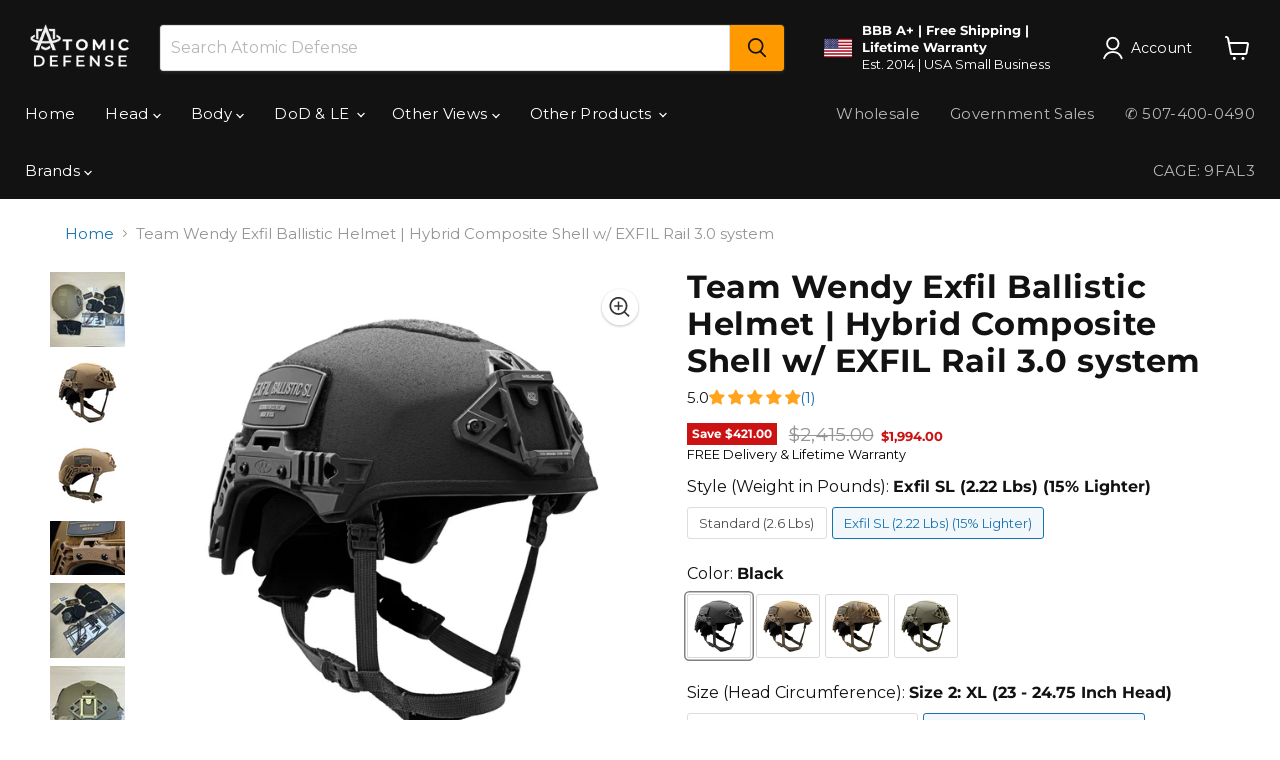

--- FILE ---
content_type: text/html; charset=utf-8
request_url: https://www.atomicdefense.com/collections/all/products/exfil-ballistic-helmet-w-exfil-rail-3-0-system?view=recently-viewed
body_size: 2205
content:






















  
    
    











<li
  class="productgrid--item  imagestyle--cropped-medium    productitem--sale    product-recently-viewed-card    show-actions--mobile"
  data-product-item
  data-product-quickshop-url="/products/exfil-ballistic-helmet-w-exfil-rail-3-0-system"
  
    data-recently-viewed-card
  
>
  <div class="productitem" data-product-item-content>
    
    
    
    

    

    

    <div class="productitem__container">
      <div class="product-recently-viewed-card-time" data-product-handle="exfil-ballistic-helmet-w-exfil-rail-3-0-system">
      <button
        class="product-recently-viewed-card-remove"
        aria-label="close"
        data-remove-recently-viewed
      >
        


                                                                        <svg class="icon-remove "    aria-hidden="true"    focusable="false"    role="presentation"    xmlns="http://www.w3.org/2000/svg" width="10" height="10" viewBox="0 0 10 10" xmlns="http://www.w3.org/2000/svg">      <path fill="currentColor" d="M6.08785659,5 L9.77469752,1.31315906 L8.68684094,0.225302476 L5,3.91214341 L1.31315906,0.225302476 L0.225302476,1.31315906 L3.91214341,5 L0.225302476,8.68684094 L1.31315906,9.77469752 L5,6.08785659 L8.68684094,9.77469752 L9.77469752,8.68684094 L6.08785659,5 Z"></path>    </svg>                                              

      </button>
    </div>
      <div>
        <div class="productitem__image-container">
          <a
            class="productitem--image-link"
            href="/products/exfil-ballistic-helmet-w-exfil-rail-3-0-system"
            aria-label="/products/exfil-ballistic-helmet-w-exfil-rail-3-0-system"
            tabindex="-1"
            data-product-page-link
          >
            <figure
              class="productitem--image"
              data-product-item-image
              
            >
              
                
                  
                  

  
    <noscript data-rimg-noscript>
      <img
        
          src="//www.atomicdefense.com/cdn/shop/files/BALLISTIC_RAIL_3_COYOTE_BROWN_ANGLE_512x512.jpg?v=1720634123"
        

        alt=""
        data-rimg="noscript"
        srcset="//www.atomicdefense.com/cdn/shop/files/BALLISTIC_RAIL_3_COYOTE_BROWN_ANGLE_512x512.jpg?v=1720634123 1x, //www.atomicdefense.com/cdn/shop/files/BALLISTIC_RAIL_3_COYOTE_BROWN_ANGLE_1024x1024.jpg?v=1720634123 2x, //www.atomicdefense.com/cdn/shop/files/BALLISTIC_RAIL_3_COYOTE_BROWN_ANGLE_1536x1536.jpg?v=1720634123 3x, //www.atomicdefense.com/cdn/shop/files/BALLISTIC_RAIL_3_COYOTE_BROWN_ANGLE_2048x2048.jpg?v=1720634123 4x"
        class="productitem--image-alternate"
        
        
      >
    </noscript>
  

  <img
    
      src="//www.atomicdefense.com/cdn/shop/files/BALLISTIC_RAIL_3_COYOTE_BROWN_ANGLE_512x512.jpg?v=1720634123"
    
    alt=""

    
      data-rimg="lazy"
      data-rimg-scale="1"
      data-rimg-template="//www.atomicdefense.com/cdn/shop/files/BALLISTIC_RAIL_3_COYOTE_BROWN_ANGLE_{size}.jpg?v=1720634123"
      data-rimg-max="2500x2500"
      data-rimg-crop="false"
      
      srcset="data:image/svg+xml;utf8,<svg%20xmlns='http://www.w3.org/2000/svg'%20width='512'%20height='512'></svg>"
    

    class="productitem--image-alternate"
    
    
  >



  <div data-rimg-canvas></div>


                
                

  
    <noscript data-rimg-noscript>
      <img
        
          src="//www.atomicdefense.com/cdn/shop/files/team-wendy-exfil-ballistic-coyote-green-01_512x512.jpg?v=1720633002"
        

        alt=""
        data-rimg="noscript"
        srcset="//www.atomicdefense.com/cdn/shop/files/team-wendy-exfil-ballistic-coyote-green-01_512x512.jpg?v=1720633002 1x, //www.atomicdefense.com/cdn/shop/files/team-wendy-exfil-ballistic-coyote-green-01_1024x1024.jpg?v=1720633002 2x, //www.atomicdefense.com/cdn/shop/files/team-wendy-exfil-ballistic-coyote-green-01_1536x1536.jpg?v=1720633002 3x, //www.atomicdefense.com/cdn/shop/files/team-wendy-exfil-ballistic-coyote-green-01_1997x1997.jpg?v=1720633002 3.9x"
        class="productitem--image-primary"
        
        
      >
    </noscript>
  

  <img
    
      src="//www.atomicdefense.com/cdn/shop/files/team-wendy-exfil-ballistic-coyote-green-01_512x512.jpg?v=1720633002"
    
    alt=""

    
      data-rimg="lazy"
      data-rimg-scale="1"
      data-rimg-template="//www.atomicdefense.com/cdn/shop/files/team-wendy-exfil-ballistic-coyote-green-01_{size}.jpg?v=1720633002"
      data-rimg-max="2000x2000"
      data-rimg-crop="false"
      
      srcset="data:image/svg+xml;utf8,<svg%20xmlns='http://www.w3.org/2000/svg'%20width='512'%20height='512'></svg>"
    

    class="productitem--image-primary"
    
    
  >



  <div data-rimg-canvas></div>


              
  
              



























  
  
  

  <span class="productitem__badge productitem__badge--sale"
    data-badge-sales
    
  >
    <span data-badge-sales-range>
      
        
          Save up to <span class="money" data-price-money-saved><span class=money>$455.00</span></span>
        
      
    </span>
    <span data-badge-sales-single style="display: none;">
      
        Save <span class="money" data-price-money-saved><span class=money>$0.00</span></span>
      
    </span>
  </span>
            </figure>
          </a>
        </div><div class="productitem--info">
          
            
          
  
          
  
          <h2 class="productitem--title">
            <a href="/products/exfil-ballistic-helmet-w-exfil-rail-3-0-system" data-product-page-link>
              Team Wendy Exfil Ballistic Helmet | Hybrid Composite Shell w/ EXFIL Rail 3.0 system
            </a>
          </h2>
  
          
            
          
  
  
          <!-- Adding section back without Available 11/7/23 Uncomment above section to revert  -->
  
          
            <!--11/7/23 Removed Available from collection pages  -->
            
  
            
            
              
                <div class="product__rating rating">
                  <!-- Start of Judge.me code -->
<div class="product-review-main">
    <div style='' class='jdgm-widget jdgm-preview-badge' data-id='8313432244438' data-auto-install='false'>
        <div style='display:none' class='jdgm-prev-badge' data-average-rating='5.00' data-number-of-reviews='1' data-number-of-questions='0'> <span class='jdgm-prev-badge__stars' data-score='5.00' tabindex='0' aria-label='5.00 stars' role='button'> <span class='jdgm-star jdgm--on'></span><span class='jdgm-star jdgm--on'></span><span class='jdgm-star jdgm--on'></span><span class='jdgm-star jdgm--on'></span><span class='jdgm-star jdgm--on'></span> </span> <span class='jdgm-prev-badge__text'> 1 review </span> </div>
    </div>
    <span class="pdp-review-rating">
        5.0
    </span>
    <span class="pdp-review-count">
    (1)
    </span>
</div>
<!-- End of Judge.me code -->
                  
                </div>
              
            
          

          
            






























<div class="price productitem__price price--varies">
  
    <div
      class="price__compare-at visible"
      data-price-compare-container
    >

      
        
            <span class="visually-hidden">Original price</span>
            <span class="money price__compare-at--min" data-price-compare-min>
              <span class=money>$1,815.00</span>
            </span>
            -
            <span class="visually-hidden">Original price</span>
            <span class="money price__compare-at--max" data-price-compare-max>
              <span class=money>$2,480.00</span>
            </span>
          
        
      
    </div>


    
      
      <div class="price__compare-at--hidden" data-compare-price-range-hidden>
        
          <span class="visually-hidden">Original price</span>
          <span class="money price__compare-at--min" data-price-compare-min>
            <span class=money>$1,815.00</span>
          </span>
          -
          <span class="visually-hidden">Original price</span>
          <span class="money price__compare-at--max" data-price-compare-max>
            <span class=money>$2,480.00</span>
          </span>
        
      </div>
      <div class="price__compare-at--hidden" data-compare-price-hidden>
        <span class="visually-hidden">Original price</span>
        <span class="money price__compare-at--single" data-price-compare>
          <span class=money>$1,815.00</span>
        </span>
      </div>
    
  

  <div class="price__current  price__current--on-sale" data-price-container>

    

    
      
      
        
          <span class="money price__current--min" data-price-min>From <span class="money_digit"> <span class=money>$1,524.60</span></span></span>
    <!--Change price to display From: lowest price 11/10/23  -->
    
        
      
    
    
  </div>

  
    
    <div class="price__current--hidden" data-current-price-range-hidden>
      
        <span class="money price__current--min" data-price-min><span class=money>$1,524.60</span></span>
        -
        <span class="money price__current--max" data-price-max><span class=money>$2,025.00</span></span>
      
    </div>
    <div class="price__current--hidden" data-current-price-hidden>
      <span class="visually-hidden">Current price</span>
      <span class="money" data-price>
        <span class=money>$1,524.60</span>
      </span>
    </div>
  

  
    
    
    
    

    <div
      class="
        productitem__unit-price
        hidden
      "
      data-unit-price
    >
      <span class="productitem__total-quantity" data-total-quantity></span> | <span class="productitem__unit-price--amount money" data-unit-price-amount></span> / <span class="productitem__unit-price--measure" data-unit-price-measure></span>
    </div>
  

  
</div>


          
  
          
            <div class="productitem--description">
              <p>Team Wendy Exfil Ballistic Helmet


The Team Wendy Exfil Ballistic Helmet is a protective headgear designed for both military and civilian use.


I...</p>
  
              
                <a
                  href="/products/exfil-ballistic-helmet-w-exfil-rail-3-0-system"
                  class="productitem--link"
                  data-product-page-link
                >
                  View full details
                </a>
              
            </div>
          
        </div>
      </div>
      
    </div>
  </div>

  
</li>


--- FILE ---
content_type: text/css
request_url: https://www.atomicdefense.com/cdn/shop/t/90/assets/custom.css?v=114007587447707908351767699234
body_size: 645
content:
.test-icon-with-text .product__icon-with-text{display:block}.icon-with-text__inner{list-style:none;display:flex;gap:1rem;justify-content:space-between;padding:1rem 0;text-align:center}.icon-with-text__icon img{width:2rem;height:2rem;margin:0 auto;display:block;margin-bottom:.75rem}.btn--sticky{display:none;position:fixed;bottom:0;right:0;left:0;width:100%;max-width:100vw;z-index:10;margin:0!important;padding:1rem;background-color:#fff;display:flex;align-items:center;justify-content:space-between;column-gap:2rem;flex-wrap:wrap}.btn--sticky .sezzle-shopify-info-button{order:1;width:100%}@media (max-width: 749px){.btn--sticky .sezzle-shopify-info-button{margin-top:.5rem}}.btn--sticky .product__price{display:flex;flex-direction:column}.btn--sticky .price__compare-at .price__original,.btn--sticky .price__compare-at{font-size:16px}.btn--sticky .product-form--atc-button{max-width:400px;text-align:center}@media (min-width: 750px){.btn--sticky .product__price{flex-direction:row-reverse;gap:10px}.btn--sticky .price__compare-at .price__original,.btn--sticky .price__compare-at{font-size:18px}.btn--sticky .price__current{font-weight:700}}html:not(.test-sticky-atc-button) .btn--sticky{display:none!important}html,body{scroll-behavior:smooth}.product-top-mobile,.temp-product .quantity-selector__button-wrapper,.temp-product .quantity-selector__input{display:none}.product-qty-dropdown{min-width:200px;height:42px;padding:11px 16px;border-radius:4px;border-color:#949494;background:transparent;display:flex;justify-content:space-between;align-items:center;cursor:pointer;border:1px solid #949494}.qty-dropdown-wrapper{position:relative;min-width:200px}.qty-dropdown-list{position:absolute;top:115%;left:0;right:0;background:#fff;border:1px solid #949494;max-height:190px;overflow-y:auto;display:none;z-index:999;padding:0;list-style:none;margin:0;border-radius:5px}.qty-dropdown-list li{padding:10px 16px;cursor:pointer}.qty-dropdown-list li:hover{background:#f0f2f2}.qty-dropdown-list::-webkit-scrollbar{width:10px}.qty-dropdown-list::-webkit-scrollbar-track{background:#fcfcfc;border-radius:4px}.qty-dropdown-list::-webkit-scrollbar-thumb{background-color:#8b8b8b;border-radius:4px}.qty-dropdown-list::-webkit-scrollbar-thumb:hover{background-color:#636363}.product-review-main .jdgm-prev-badge__text{display:none}.product-review-main{display:flex;align-items:baseline;gap:5px;position:relative;width:fit-content}.pdp-review-rating{order:-1;font-size:15px;line-height:17.3px;display:none}.pdp-review-count{color:#1773b0;font-size:15px;line-height:17.3px;display:none}.jdgm-widget[data-views-tracked=true]+.pdp-review-rating,.jdgm-widget[data-views-tracked=true]+.pdp-review-rating+.pdp-review-count{display:block}.product-review-main .jdgm-prev-badge__stars:after{content:"";width:100%;height:100%;display:block;position:absolute;top:0;left:0}.product-review-main:hover .pdp-review-count{text-decoration:underline}@media (max-width:767px){.temp-product .product-title,.temp-product .product-block.product-block--\@app{position:absolute!important;width:1px;height:1px;padding:0;margin:-1px;overflow:hidden;clip:rect(1px,1px,1px,1px);border:0}.product-top-mobile{display:flex;flex-direction:column;gap:4px;margin-top:14px;margin-bottom:8px;padding-right:10px;padding-left:10px}.product-title-mobile{font-size:17px;line-height:24px;letter-spacing:.4px;margin:0;font-style:normal;font-weight:700}.product-qty-dropdown,.qty-dropdown-wrapper{min-width:138px}.product-gallery--navigation .gallery-navigation--scroll-button,.product-gallery--navigation .product-gallery--media-thumbnail .product-gallery--media-thumbnail-img-wrapper{display:none}.product-gallery--navigation .product-gallery--media-thumbnail{width:8px;height:8px;background:#ccc;box-shadow:unset;border-radius:100px;margin-right:5px;margin-left:5px;transform:scale(1);transition:transform .25s ease,opacity .25s ease;opacity:0}.product-gallery--navigation .product-gallery--media-thumbnail[data-gallery-selected=true]{box-shadow:unset;background:#121212;opacity:1}.product-gallery--navigation{width:100px;margin-left:auto;margin-right:auto}.product-gallery--navigation .gallery-navigation--scroller{width:100%}.product-gallery--navigation .gallery-navigation--center{display:flex;justify-content:center;margin-left:5px}.product-gallery--navigation .gallery-navigation--scroller::-webkit-scrollbar{display:none}.product-gallery--navigation .product-gallery--media-thumbnail.is-visible{opacity:1}.product-gallery--navigation .product-gallery--media-thumbnail.is-edge{transform:scale(calc(2/3))}.product-gallery--navigation .product-gallery--media-thumbnail.is-visible:first-child,.product-gallery--navigation .product-gallery--media-thumbnail.is-visible:last-child{transform:scale(1)}.product-review-desktop{display:none}}.productgrid--item .rating,.productgrid--item .pdp-review-rating,.productgrid--item .pdp-review-count{font-size:13px}
/*# sourceMappingURL=/cdn/shop/t/90/assets/custom.css.map?v=114007587447707908351767699234 */


--- FILE ---
content_type: text/javascript; charset=utf-8
request_url: https://www.atomicdefense.com/products/exfil-ballistic-helmet-w-exfil-rail-3-0-system.js
body_size: 5953
content:
{"id":8313432244438,"title":"Team Wendy Exfil Ballistic Helmet | Hybrid Composite Shell w\/ EXFIL Rail 3.0 system","handle":"exfil-ballistic-helmet-w-exfil-rail-3-0-system","description":"\u003ch1\u003eTeam Wendy Exfil Ballistic Helmet\u003c\/h1\u003e\n\u003cul\u003e\n\u003cli style=\"font-weight: 400;\"\u003e\n\u003cspan style=\"font-weight: 400;\"\u003eThe \u003c\/span\u003e\u003cb\u003eTeam Wendy Exfil Ballistic Helmet\u003c\/b\u003e\u003cspan style=\"font-weight: 400;\"\u003e is a protective headgear designed for both \u003cstrong\u003emilitary and civilian use\u003c\/strong\u003e.\u003c\/span\u003e\n\u003c\/li\u003e\n\u003cli style=\"font-weight: 400;\"\u003e\n\u003cspan style=\"font-weight: 400;\"\u003eIts design meets the \u003c\/span\u003e\u003cb\u003eNIJ Level III-A ballistic performance standard\u003c\/b\u003e\u003cspan style=\"font-weight: 400;\"\u003e, ensuring superior protection against ballistic threats.\u003c\/span\u003e\n\u003c\/li\u003e\n\u003cli style=\"font-weight: 400;\"\u003e\n\u003cspan style=\"font-weight: 400;\"\u003eIt features a \u003c\/span\u003e\u003cb\u003ehybrid composite shell\u003c\/b\u003e\u003cspan style=\"font-weight: 400;\"\u003e, which provides increased strength without compromising the helmet's geometry for a comfortable fit.\u003c\/span\u003e\n\u003c\/li\u003e\n\u003cli style=\"font-weight: 400;\"\u003e\n\u003cspan style=\"font-weight: 400;\"\u003eThe helmet comes with a \u003c\/span\u003e\u003cb\u003eboltless CAM FIT™ retention system\u003c\/b\u003e\u003cspan style=\"font-weight: 400;\"\u003e, utilizing the BOA® Fit System that guarantees optimized stability and a snug fit.\u003c\/span\u003e\n\u003c\/li\u003e\n\u003cli style=\"font-weight: 400;\"\u003e\n\u003cspan style=\"font-weight: 400;\"\u003eAn innovative \u003c\/span\u003e\u003cb\u003eZorbium® foam liner\u003c\/b\u003e\u003cspan style=\"font-weight: 400;\"\u003e is included for impact protection and can accommodate an overhead communications headband.\u003c\/span\u003e\n\u003c\/li\u003e\n\u003cli style=\"font-weight: 400;\"\u003e\n\u003cspan style=\"font-weight: 400;\"\u003eHead shape individualization is achieved with \u003c\/span\u003e\u003cb\u003e16 customizable comfort pads\u003c\/b\u003e\u003cspan style=\"font-weight: 400;\"\u003e available in different thicknesses.\u003c\/span\u003e\n\u003c\/li\u003e\n\u003cli style=\"font-weight: 400;\"\u003e\n\u003cspan style=\"font-weight: 400;\"\u003eFor securing night vision devices, the helmet has a \u003c\/span\u003e\u003cb\u003elanyard-compatible Wilcox® shroud\u003c\/b\u003e\u003cspan style=\"font-weight: 400;\"\u003e made from lightweight aerospace-grade aluminum.\u003c\/span\u003e\n\u003c\/li\u003e\n\u003c\/ul\u003e\n\u003ch2\u003eTeam Wendy Exfil Ballistic Helmet Review\u003c\/h2\u003e\n\u003cp\u003e\u003ciframe width=\"860\" height=\"480\" src=\"https:\/\/www.youtube.com\/embed\/N8elPv13oR4?si=qNcL7dHJgEQvvzTY\u0026amp;start=689\" title=\"YouTube video player\"\u003e\u003c\/iframe\u003e\u003c\/p\u003e\n\u003ch2\u003eWhat are some common accessories to add to the Team Wendy Exfil Ballistic Helmet?\u003c\/h2\u003e\n\u003cp\u003e\u003cspan style=\"font-weight: 400;\"\u003eThe Team Wendy Exfil Ballistic Helmet is compatible with various accessories that enhance its functionality and customization. Here are some common accessories that can be added to the Team Wendy Exfil Ballistic Helmet:\u003c\/span\u003e\u003c\/p\u003e\n\u003col\u003e\n\u003cli\u003e\u003ca href=\"https:\/\/www.atomicdefense.com\/products\/team-wendy-exil-ballistic-sl-helmet-cover?_pos=4\u0026amp;_psq=helmet+cover\u0026amp;_ss=e\u0026amp;_v=1.0\" rel=\"noopener\" target=\"_blank\"\u003e\u003cspan style=\"font-weight: 400;\"\u003eHelmet Covers:\u003c\/span\u003e\u003c\/a\u003e\u003c\/li\u003e\n\u003cli\u003e\n\u003ca href=\"https:\/\/www.atomicdefense.com\/products\/team-wendy-exfil-ballistic-ear-covers?_pos=1\u0026amp;_psq=ear+covers\u0026amp;_ss=e\u0026amp;_v=1.0\" rel=\"noopener\" target=\"_blank\"\u003e\u003cspan style=\"font-weight: 400;\"\u003eEar Covers:\u003c\/span\u003e\u003c\/a\u003e\u003ca href=\"https:\/\/www.atomicdefense.com\/products\/team-wendy-exfil-peltor-headset-adapter?_pos=2\u0026amp;_psq=peltor+headset\u0026amp;_ss=e\u0026amp;_v=1.0\" rel=\"noopener\" target=\"_blank\"\u003e\u003cspan style=\"font-weight: 400;\"\u003e\u003c\/span\u003e\u003c\/a\u003e\n\u003c\/li\u003e\n\u003cli\u003e\u003ca href=\"https:\/\/www.atomicdefense.com\/products\/team-wendy-exfil-ballistic-visor?_pos=1\u0026amp;_psq=ballistic\u0026amp;_ss=e\u0026amp;_v=1.0\u0026amp;variant=45002720116950\" rel=\"noopener\" target=\"_blank\"\u003e\u003cspan style=\"font-weight: 400;\"\u003eBallistic Visor:\u003c\/span\u003e\u003c\/a\u003e\u003c\/li\u003e\n\u003cli\u003e\u003ca href=\"https:\/\/www.atomicdefense.com\/products\/team-wendy-exfil-face-shield?_pos=1\u0026amp;_psq=face+shield\u0026amp;_ss=e\u0026amp;_v=1.0\" rel=\"noopener\" target=\"_blank\"\u003e\u003cspan style=\"font-weight: 400;\"\u003eFace Shield:\u003c\/span\u003e\u003c\/a\u003e\u003c\/li\u003e\n\u003c\/ol\u003e\n\u003ch2\u003eTeam Wendy Exfil Ballistic Helmet Features and Specs\u003c\/h2\u003e\n\u003cp\u003e\u003cb\u003e\u003cimg src=\"https:\/\/cdn.shopify.com\/s\/files\/1\/0004\/0635\/5980\/files\/ballistic-coyote-brown_4.jpg?v=1720633813\" alt=\"\"\u003e\u003c\/b\u003e\u003c\/p\u003e\n\u003cp\u003e\u003cspan style=\"font-weight: 400;\"\u003eThe Team Wendy Exfil Ballistic Helmet amalgamates advanced protective technologies with exceptional customization options to deliver a top-tier helmet conforming to NIJ Level III-A ballistic standards. It is designed with a hybrid composite shell that affords robust strength without compromising comfort. The innovative boltless CAM FIT™ retention system couples with the BOA® Fit System to furnish a precise, stable fit that can be adjusted with one hand. Inside, the Zorbium® foam liner provides critical impact protection, complemented by 16 comfort pads of varying thicknesses for a tailored fit, which can accommodate communication equipment with ease. Additional standout features include the lightweight Wilcox® shroud and a cutting-edge rail system for accessory mounting. Offered in multiple colors and sizes with LED retention and accessory options, the Exfil Ballistic Helmet is a paragon of personalization and protection for tactical use.\u003c\/span\u003e\u003c\/p\u003e\n\u003ch3\u003eKey Features:\u003c\/h3\u003e\n\u003cul\u003e\n\u003cli style=\"font-weight: 400;\"\u003e\u003cspan style=\"font-weight: 400;\"\u003eCertified to NIJ Level III-A ballistic performance standards.\u003c\/span\u003e\u003c\/li\u003e\n\u003cli style=\"font-weight: 400;\"\u003e\u003cspan style=\"font-weight: 400;\"\u003eHybrid composite shell design for enhanced durability.\u003c\/span\u003e\u003c\/li\u003e\n\u003cli style=\"font-weight: 400;\"\u003e\u003cspan style=\"font-weight: 400;\"\u003eBoltless CAM FIT™ Retention System with BOA® Fit System for a customizable fit.\u003c\/span\u003e\u003c\/li\u003e\n\u003cli style=\"font-weight: 400;\"\u003e\u003cspan style=\"font-weight: 400;\"\u003eZorbium® foam liner with customizable and removable comfort pads.\u003c\/span\u003e\u003c\/li\u003e\n\u003cli style=\"font-weight: 400;\"\u003e\u003cspan style=\"font-weight: 400;\"\u003eAccommodates overhead communication headbands.\u003c\/span\u003e\u003c\/li\u003e\n\u003cli style=\"font-weight: 400;\"\u003e\u003cspan style=\"font-weight: 400;\"\u003eLightweight Wilcox® shroud, lanyard-compatible for NVG mounts.\u003c\/span\u003e\u003c\/li\u003e\n\u003cli style=\"font-weight: 400;\"\u003e\u003cspan style=\"font-weight: 400;\"\u003eEXFIL® Rail 3.0 system, 25% lighter than previous models, supports all EXFIL® accessories.\u003c\/span\u003e\u003c\/li\u003e\n\u003cli style=\"font-weight: 400;\"\u003e\u003cspan style=\"font-weight: 400;\"\u003eAble to mount the EXFIL® Ballistic Visor and the EXFIL® Face Shield.\u003c\/span\u003e\u003c\/li\u003e\n\u003cli style=\"font-weight: 400;\"\u003e\u003cspan style=\"font-weight: 400;\"\u003eComes in multiple colors – Black, Coyote Brown, MultiCam®, and Ranger Green.\u003c\/span\u003e\u003c\/li\u003e\n\u003cli style=\"font-weight: 400;\"\u003e\u003cspan style=\"font-weight: 400;\"\u003eAvailable in two sizes with a recommendation for sizing up if in-between.\u003c\/span\u003e\u003c\/li\u003e\n\u003cli style=\"font-weight: 400;\"\u003e\u003cspan style=\"font-weight: 400;\"\u003eIncludes comfort pad sets with additional sets available for purchase.\u003c\/span\u003e\u003c\/li\u003e\n\u003cli style=\"font-weight: 400;\"\u003e\u003cspan style=\"font-weight: 400;\"\u003eOptional Left Eye Dominant (LED) retention and Magpul® MOE® Picatinny-style rails.\u003c\/span\u003e\u003c\/li\u003e\n\u003cli style=\"font-weight: 400;\"\u003e\u003cspan style=\"font-weight: 400;\"\u003eExceeds ACH Blunt Impact Protection requirements, with a backface deformation (BFD) under 25.4 mm and average blunt impact below 70G across temperatures.\u003c\/span\u003e\u003c\/li\u003e\n\u003c\/ul\u003e\n\u003ch1 style=\"text-align: center;\"\u003e\u003cb\u003e\u003cimg alt=\"\" src=\"https:\/\/cdn.shopify.com\/s\/files\/1\/0004\/0635\/5980\/files\/TWHelmetsWeight.jpg?v=1708104609\"\u003e\u003c\/b\u003e\u003c\/h1\u003e\n\u003ch2\u003eWhat's in the box of the Team Wendy Exfil Ballistic Helmet?\u003c\/h2\u003e\n\u003cul\u003e\n\u003cli style=\"font-weight: 400;\"\u003e\u003cspan style=\"font-weight: 400;\"\u003eHelmet with accessory rails\u003c\/span\u003e\u003c\/li\u003e\n\u003cli style=\"font-weight: 400;\"\u003e\u003cspan style=\"font-weight: 400;\"\u003eImpact Liner Kit\u003c\/span\u003e\u003c\/li\u003e\n\u003cli style=\"font-weight: 400;\"\u003e\u003cspan style=\"font-weight: 400;\"\u003eRetention system, including the boltless CAM FIT™ Retention System\u003c\/span\u003e\u003c\/li\u003e\n\u003cli style=\"font-weight: 400;\"\u003e\u003cspan style=\"font-weight: 400;\"\u003eSet of moveable Zorbium® foam comfort pads in two thicknesses\u003c\/span\u003e\u003c\/li\u003e\n\u003cli style=\"font-weight: 400;\"\u003e\u003cspan style=\"font-weight: 400;\"\u003eWilcox® W shroud for NVG mount\u003c\/span\u003e\u003c\/li\u003e\n\u003cli style=\"font-weight: 400;\"\u003e\u003cspan style=\"font-weight: 400;\"\u003eTwo Magpul® MOE® Picatinny-style rails and mounting hardware\u003c\/span\u003e\u003c\/li\u003e\n\u003cli style=\"font-weight: 400;\"\u003e\u003cspan style=\"font-weight: 400;\"\u003eShock cord kit for NVG stabilization\u003c\/span\u003e\u003c\/li\u003e\n\u003cli style=\"font-weight: 400;\"\u003e\u003cspan style=\"font-weight: 400;\"\u003eProduct manual and instructions\u003c\/span\u003e\u003c\/li\u003e\n\u003c\/ul\u003e\n\u003cp style=\"font-weight: 400;\"\u003e\u003cspan style=\"font-weight: 400;\"\u003e\u003cimg src=\"https:\/\/cdn.shopify.com\/s\/files\/1\/0004\/0635\/5980\/files\/ballistic-sl.jpg?v=1720633857\" alt=\"\"\u003e\u003c\/span\u003e\u003c\/p\u003e\n\u003ch2\u003eTeam Wendy Exfil Ballistic Helmet FAQs\u003c\/h2\u003e\n\u003ch3\u003eWhat level of ballistic protection does the EXFIL® Ballistic Helmet offer?\u003c\/h3\u003e\n\u003cp\u003e\u003cspan style=\"font-weight: 400;\"\u003eThe EXFIL® Ballistic Helmet meets NIJ Level III-A standards according to NIJ STD 0106.01\/0108.01, providing protection against ballistic threats.\u003c\/span\u003e\u003c\/p\u003e\n\u003ch3\u003eHow does the CAM FIT™ Retention System work?\u003c\/h3\u003e\n\u003cp\u003e\u003cspan style=\"font-weight: 400;\"\u003eThe boltless CAM FIT™ Retention System utilizes the BOA® Fit System to deliver a precise fit, optimizing stability and comfort. The cam lock sliders allow for easy one-handed adjustment to secure the helmet.\u003c\/span\u003e\u003c\/p\u003e\n\u003ch3\u003eCan I customize the fit of the EXFIL® Ballistic Helmet Team Wendy?\u003c\/h3\u003e\n\u003cp\u003e\u003cspan style=\"font-weight: 400;\"\u003eYes, the helmet includes 16 customizable comfort pads in two different thicknesses, allowing for a personalized fit. A removable center pad is also present to accommodate overhead communication equipment comfortably.\u003c\/span\u003e\u003c\/p\u003e\n\u003ch3\u003eIs the NVG mount included with the EXFIL® Ballistic Helmet?\u003c\/h3\u003e\n\u003cp\u003e\u003cspan style=\"font-weight: 400;\"\u003eWhile the helmet comes with a standard 3-hole Wilcox® W shroud for night vision goggles (NVG), the NVG mount\/interface such as the Wilcox® G24 is sold separately.\u003c\/span\u003e\u003c\/p\u003e\n\u003ch3\u003eI'm between sizes for the helmet. Which size should I choose?\u003c\/h3\u003e\n\u003cp\u003e\u003cspan style=\"font-weight: 400;\"\u003eIf you find yourself in between sizes, we recommend selecting the larger size. The included comfort pads can be used to customize the fit further to your preference. Additional comfort pad sets can also be purchased if necessary.\u003c\/span\u003e\u003c\/p\u003e\n\u003cp style=\"text-align: center;\"\u003e\u003cspan style=\"font-weight: 400;\"\u003e\u003cimg alt=\"\" src=\"https:\/\/cdn.shopify.com\/s\/files\/1\/0004\/0635\/5980\/files\/TWHelmetSizing.png?v=1708104690\"\u003e\u003c\/span\u003e\u003c\/p\u003e\n\u003ch3\u003eCan the EXFIL® Ballistic Helmet accommodate communication devices?\u003c\/h3\u003e\n\u003cp\u003e\u003cspan style=\"font-weight: 400;\"\u003eYes, the helmet design includes a Zorbium® foam liner with a removable center pad specifically for integrating overhead communication headbands.\u003c\/span\u003e\u003c\/p\u003e","published_at":"2024-03-01T17:28:44-08:00","created_at":"2024-02-16T09:11:26-08:00","vendor":"Team Wendy","type":"","tags":["ballistic","ECCN 1A613.C Ballistic Helmets","First Sale","High-Cut Helmet","Military Helmets","USA Only"],"price":152460,"price_min":152460,"price_max":202500,"available":true,"price_varies":true,"compare_at_price":181500,"compare_at_price_min":181500,"compare_at_price_max":248000,"compare_at_price_varies":true,"variants":[{"id":44983538942166,"title":"Standard (2.6 Lbs) \/ Black \/ Size 1: M\/L (20.5 - 23.5 Inch Head)","option1":"Standard (2.6 Lbs)","option2":"Black","option3":"Size 1: M\/L (20.5 - 23.5 Inch Head)","sku":"73-R3-21S-E21","requires_shipping":true,"taxable":true,"featured_image":{"id":41837797998806,"product_id":8313432244438,"position":42,"created_at":"2024-03-01T12:30:03-08:00","updated_at":"2024-07-10T10:55:23-07:00","alt":null,"width":1000,"height":1000,"src":"https:\/\/cdn.shopify.com\/s\/files\/1\/0004\/0635\/5980\/files\/TeamWendyExfilBallisticHelmet_1.jpg?v=1720634123","variant_ids":[44983538942166,44983543300310]},"available":true,"name":"Team Wendy Exfil Ballistic Helmet | Hybrid Composite Shell w\/ EXFIL Rail 3.0 system - Standard (2.6 Lbs) \/ Black \/ Size 1: M\/L (20.5 - 23.5 Inch Head)","public_title":"Standard (2.6 Lbs) \/ Black \/ Size 1: M\/L (20.5 - 23.5 Inch Head)","options":["Standard (2.6 Lbs)","Black","Size 1: M\/L (20.5 - 23.5 Inch Head)"],"price":152460,"weight":0,"compare_at_price":181500,"inventory_management":"shopify","barcode":"846275007128","featured_media":{"alt":null,"id":34467019653334,"position":42,"preview_image":{"aspect_ratio":1.0,"height":1000,"width":1000,"src":"https:\/\/cdn.shopify.com\/s\/files\/1\/0004\/0635\/5980\/files\/TeamWendyExfilBallisticHelmet_1.jpg?v=1720634123"}},"requires_selling_plan":false,"selling_plan_allocations":[]},{"id":44983543300310,"title":"Standard (2.6 Lbs) \/ Black \/ Size 2: XL (23 - 24.75 Inch Head)","option1":"Standard (2.6 Lbs)","option2":"Black","option3":"Size 2: XL (23 - 24.75 Inch Head)","sku":"73-R3-22S-E22","requires_shipping":true,"taxable":true,"featured_image":{"id":41837797998806,"product_id":8313432244438,"position":42,"created_at":"2024-03-01T12:30:03-08:00","updated_at":"2024-07-10T10:55:23-07:00","alt":null,"width":1000,"height":1000,"src":"https:\/\/cdn.shopify.com\/s\/files\/1\/0004\/0635\/5980\/files\/TeamWendyExfilBallisticHelmet_1.jpg?v=1720634123","variant_ids":[44983538942166,44983543300310]},"available":true,"name":"Team Wendy Exfil Ballistic Helmet | Hybrid Composite Shell w\/ EXFIL Rail 3.0 system - Standard (2.6 Lbs) \/ Black \/ Size 2: XL (23 - 24.75 Inch Head)","public_title":"Standard (2.6 Lbs) \/ Black \/ Size 2: XL (23 - 24.75 Inch Head)","options":["Standard (2.6 Lbs)","Black","Size 2: XL (23 - 24.75 Inch Head)"],"price":152460,"weight":0,"compare_at_price":181500,"inventory_management":"shopify","barcode":"846275007142","featured_media":{"alt":null,"id":34467019653334,"position":42,"preview_image":{"aspect_ratio":1.0,"height":1000,"width":1000,"src":"https:\/\/cdn.shopify.com\/s\/files\/1\/0004\/0635\/5980\/files\/TeamWendyExfilBallisticHelmet_1.jpg?v=1720634123"}},"requires_selling_plan":false,"selling_plan_allocations":[]},{"id":44983538974934,"title":"Standard (2.6 Lbs) \/ Coyote Brown \/ Size 1: M\/L (20.5 - 23.5 Inch Head)","option1":"Standard (2.6 Lbs)","option2":"Coyote Brown","option3":"Size 1: M\/L (20.5 - 23.5 Inch Head)","sku":"73-R3-31S-E31","requires_shipping":true,"taxable":true,"featured_image":{"id":41826157101270,"product_id":8313432244438,"position":2,"created_at":"2024-02-29T13:07:46-08:00","updated_at":"2024-07-10T10:55:23-07:00","alt":null,"width":2500,"height":2500,"src":"https:\/\/cdn.shopify.com\/s\/files\/1\/0004\/0635\/5980\/files\/BALLISTIC_RAIL_3_COYOTE_BROWN_ANGLE.jpg?v=1720634123","variant_ids":[44983538974934,44983543333078]},"available":true,"name":"Team Wendy Exfil Ballistic Helmet | Hybrid Composite Shell w\/ EXFIL Rail 3.0 system - Standard (2.6 Lbs) \/ Coyote Brown \/ Size 1: M\/L (20.5 - 23.5 Inch Head)","public_title":"Standard (2.6 Lbs) \/ Coyote Brown \/ Size 1: M\/L (20.5 - 23.5 Inch Head)","options":["Standard (2.6 Lbs)","Coyote Brown","Size 1: M\/L (20.5 - 23.5 Inch Head)"],"price":152460,"weight":1361,"compare_at_price":181500,"inventory_management":"shopify","barcode":"846275007166","featured_media":{"alt":null,"id":34455311548630,"position":2,"preview_image":{"aspect_ratio":1.0,"height":2500,"width":2500,"src":"https:\/\/cdn.shopify.com\/s\/files\/1\/0004\/0635\/5980\/files\/BALLISTIC_RAIL_3_COYOTE_BROWN_ANGLE.jpg?v=1720634123"}},"requires_selling_plan":false,"selling_plan_allocations":[]},{"id":44983543333078,"title":"Standard (2.6 Lbs) \/ Coyote Brown \/ Size 2: XL (23 - 24.75 Inch Head)","option1":"Standard (2.6 Lbs)","option2":"Coyote Brown","option3":"Size 2: XL (23 - 24.75 Inch Head)","sku":"73-R3-32S-E32","requires_shipping":true,"taxable":true,"featured_image":{"id":41826157101270,"product_id":8313432244438,"position":2,"created_at":"2024-02-29T13:07:46-08:00","updated_at":"2024-07-10T10:55:23-07:00","alt":null,"width":2500,"height":2500,"src":"https:\/\/cdn.shopify.com\/s\/files\/1\/0004\/0635\/5980\/files\/BALLISTIC_RAIL_3_COYOTE_BROWN_ANGLE.jpg?v=1720634123","variant_ids":[44983538974934,44983543333078]},"available":true,"name":"Team Wendy Exfil Ballistic Helmet | Hybrid Composite Shell w\/ EXFIL Rail 3.0 system - Standard (2.6 Lbs) \/ Coyote Brown \/ Size 2: XL (23 - 24.75 Inch Head)","public_title":"Standard (2.6 Lbs) \/ Coyote Brown \/ Size 2: XL (23 - 24.75 Inch Head)","options":["Standard (2.6 Lbs)","Coyote Brown","Size 2: XL (23 - 24.75 Inch Head)"],"price":152460,"weight":0,"compare_at_price":181500,"inventory_management":"shopify","barcode":"846275007180","featured_media":{"alt":null,"id":34455311548630,"position":2,"preview_image":{"aspect_ratio":1.0,"height":2500,"width":2500,"src":"https:\/\/cdn.shopify.com\/s\/files\/1\/0004\/0635\/5980\/files\/BALLISTIC_RAIL_3_COYOTE_BROWN_ANGLE.jpg?v=1720634123"}},"requires_selling_plan":false,"selling_plan_allocations":[]},{"id":44983539007702,"title":"Standard (2.6 Lbs) \/ Multicam \/ Size 1: M\/L (20.5 - 23.5 Inch Head)","option1":"Standard (2.6 Lbs)","option2":"Multicam","option3":"Size 1: M\/L (20.5 - 23.5 Inch Head)","sku":"73-R3-41S-E31","requires_shipping":true,"taxable":true,"featured_image":{"id":41826158969046,"product_id":8313432244438,"position":24,"created_at":"2024-02-29T13:08:06-08:00","updated_at":"2024-07-10T10:55:23-07:00","alt":null,"width":2500,"height":2500,"src":"https:\/\/cdn.shopify.com\/s\/files\/1\/0004\/0635\/5980\/files\/BALLISTIC_RAIL_3_MULTICAM_ANGLE_7368159e-87f6-4f4d-b399-914160da6f1a.jpg?v=1720634123","variant_ids":[44983539007702,44983543365846]},"available":true,"name":"Team Wendy Exfil Ballistic Helmet | Hybrid Composite Shell w\/ EXFIL Rail 3.0 system - Standard (2.6 Lbs) \/ Multicam \/ Size 1: M\/L (20.5 - 23.5 Inch Head)","public_title":"Standard (2.6 Lbs) \/ Multicam \/ Size 1: M\/L (20.5 - 23.5 Inch Head)","options":["Standard (2.6 Lbs)","Multicam","Size 1: M\/L (20.5 - 23.5 Inch Head)"],"price":157920,"weight":0,"compare_at_price":188000,"inventory_management":"shopify","barcode":"846275007203","featured_media":{"alt":null,"id":34455313481942,"position":24,"preview_image":{"aspect_ratio":1.0,"height":2500,"width":2500,"src":"https:\/\/cdn.shopify.com\/s\/files\/1\/0004\/0635\/5980\/files\/BALLISTIC_RAIL_3_MULTICAM_ANGLE_7368159e-87f6-4f4d-b399-914160da6f1a.jpg?v=1720634123"}},"requires_selling_plan":false,"selling_plan_allocations":[{"price_adjustments":[],"price":157920,"compare_at_price":188000,"per_delivery_price":157920,"selling_plan_id":6480822486,"selling_plan_group_id":"bf4f8e6afbd52c82941d9e17b03e02899e69e9d9"}]},{"id":44983543365846,"title":"Standard (2.6 Lbs) \/ Multicam \/ Size 2: XL (23 - 24.75 Inch Head)","option1":"Standard (2.6 Lbs)","option2":"Multicam","option3":"Size 2: XL (23 - 24.75 Inch Head)","sku":"73-R3-42S-E32","requires_shipping":true,"taxable":true,"featured_image":{"id":41826158969046,"product_id":8313432244438,"position":24,"created_at":"2024-02-29T13:08:06-08:00","updated_at":"2024-07-10T10:55:23-07:00","alt":null,"width":2500,"height":2500,"src":"https:\/\/cdn.shopify.com\/s\/files\/1\/0004\/0635\/5980\/files\/BALLISTIC_RAIL_3_MULTICAM_ANGLE_7368159e-87f6-4f4d-b399-914160da6f1a.jpg?v=1720634123","variant_ids":[44983539007702,44983543365846]},"available":true,"name":"Team Wendy Exfil Ballistic Helmet | Hybrid Composite Shell w\/ EXFIL Rail 3.0 system - Standard (2.6 Lbs) \/ Multicam \/ Size 2: XL (23 - 24.75 Inch Head)","public_title":"Standard (2.6 Lbs) \/ Multicam \/ Size 2: XL (23 - 24.75 Inch Head)","options":["Standard (2.6 Lbs)","Multicam","Size 2: XL (23 - 24.75 Inch Head)"],"price":157920,"weight":0,"compare_at_price":188000,"inventory_management":"shopify","barcode":"846275007227","featured_media":{"alt":null,"id":34455313481942,"position":24,"preview_image":{"aspect_ratio":1.0,"height":2500,"width":2500,"src":"https:\/\/cdn.shopify.com\/s\/files\/1\/0004\/0635\/5980\/files\/BALLISTIC_RAIL_3_MULTICAM_ANGLE_7368159e-87f6-4f4d-b399-914160da6f1a.jpg?v=1720634123"}},"requires_selling_plan":false,"selling_plan_allocations":[{"price_adjustments":[],"price":157920,"compare_at_price":188000,"per_delivery_price":157920,"selling_plan_id":6480822486,"selling_plan_group_id":"bf4f8e6afbd52c82941d9e17b03e02899e69e9d9"}]},{"id":44983539040470,"title":"Standard (2.6 Lbs) \/ Ranger Green \/ Size 1: M\/L (20.5 - 23.5 Inch Head)","option1":"Standard (2.6 Lbs)","option2":"Ranger Green","option3":"Size 1: M\/L (20.5 - 23.5 Inch Head)","sku":"73-R3-71S-E71","requires_shipping":true,"taxable":true,"featured_image":{"id":41826159919318,"product_id":8313432244438,"position":31,"created_at":"2024-02-29T13:08:27-08:00","updated_at":"2024-07-10T10:55:23-07:00","alt":null,"width":2500,"height":2500,"src":"https:\/\/cdn.shopify.com\/s\/files\/1\/0004\/0635\/5980\/files\/BALLISTIC_RAIL_3_RANGER_GREEN_ANGLE.jpg?v=1720634123","variant_ids":[44983539040470,44983543398614]},"available":true,"name":"Team Wendy Exfil Ballistic Helmet | Hybrid Composite Shell w\/ EXFIL Rail 3.0 system - Standard (2.6 Lbs) \/ Ranger Green \/ Size 1: M\/L (20.5 - 23.5 Inch Head)","public_title":"Standard (2.6 Lbs) \/ Ranger Green \/ Size 1: M\/L (20.5 - 23.5 Inch Head)","options":["Standard (2.6 Lbs)","Ranger Green","Size 1: M\/L (20.5 - 23.5 Inch Head)"],"price":152460,"weight":0,"compare_at_price":181500,"inventory_management":"shopify","barcode":"846275007241","featured_media":{"alt":null,"id":34455314399446,"position":31,"preview_image":{"aspect_ratio":1.0,"height":2500,"width":2500,"src":"https:\/\/cdn.shopify.com\/s\/files\/1\/0004\/0635\/5980\/files\/BALLISTIC_RAIL_3_RANGER_GREEN_ANGLE.jpg?v=1720634123"}},"requires_selling_plan":false,"selling_plan_allocations":[]},{"id":44983543398614,"title":"Standard (2.6 Lbs) \/ Ranger Green \/ Size 2: XL (23 - 24.75 Inch Head)","option1":"Standard (2.6 Lbs)","option2":"Ranger Green","option3":"Size 2: XL (23 - 24.75 Inch Head)","sku":"73-R3-72S-E72","requires_shipping":true,"taxable":true,"featured_image":{"id":41826159919318,"product_id":8313432244438,"position":31,"created_at":"2024-02-29T13:08:27-08:00","updated_at":"2024-07-10T10:55:23-07:00","alt":null,"width":2500,"height":2500,"src":"https:\/\/cdn.shopify.com\/s\/files\/1\/0004\/0635\/5980\/files\/BALLISTIC_RAIL_3_RANGER_GREEN_ANGLE.jpg?v=1720634123","variant_ids":[44983539040470,44983543398614]},"available":true,"name":"Team Wendy Exfil Ballistic Helmet | Hybrid Composite Shell w\/ EXFIL Rail 3.0 system - Standard (2.6 Lbs) \/ Ranger Green \/ Size 2: XL (23 - 24.75 Inch Head)","public_title":"Standard (2.6 Lbs) \/ Ranger Green \/ Size 2: XL (23 - 24.75 Inch Head)","options":["Standard (2.6 Lbs)","Ranger Green","Size 2: XL (23 - 24.75 Inch Head)"],"price":152460,"weight":0,"compare_at_price":181500,"inventory_management":"shopify","barcode":"846275007265","featured_media":{"alt":null,"id":34455314399446,"position":31,"preview_image":{"aspect_ratio":1.0,"height":2500,"width":2500,"src":"https:\/\/cdn.shopify.com\/s\/files\/1\/0004\/0635\/5980\/files\/BALLISTIC_RAIL_3_RANGER_GREEN_ANGLE.jpg?v=1720634123"}},"requires_selling_plan":false,"selling_plan_allocations":[]},{"id":45034002677974,"title":"Exfil SL (2.22 Lbs) (15% Lighter) \/ Black \/ Size 1: M\/L (20.5 - 23.5 Inch Head)","option1":"Exfil SL (2.22 Lbs) (15% Lighter)","option2":"Black","option3":"Size 1: M\/L (20.5 - 23.5 Inch Head)","sku":"76-21S-E21","requires_shipping":true,"taxable":true,"featured_image":{"id":42344092008662,"product_id":8313432244438,"position":33,"created_at":"2024-04-24T14:28:55-07:00","updated_at":"2024-07-10T10:55:23-07:00","alt":null,"width":2500,"height":2500,"src":"https:\/\/cdn.shopify.com\/s\/files\/1\/0004\/0635\/5980\/files\/TW_BALLISTIC_SL_BLACK_ANGLE_1_78844f32-0457-435a-b698-235ab01a45f7.jpg?v=1720634123","variant_ids":[45034002677974,45034002710742]},"available":true,"name":"Team Wendy Exfil Ballistic Helmet | Hybrid Composite Shell w\/ EXFIL Rail 3.0 system - Exfil SL (2.22 Lbs) (15% Lighter) \/ Black \/ Size 1: M\/L (20.5 - 23.5 Inch Head)","public_title":"Exfil SL (2.22 Lbs) (15% Lighter) \/ Black \/ Size 1: M\/L (20.5 - 23.5 Inch Head)","options":["Exfil SL (2.22 Lbs) (15% Lighter)","Black","Size 1: M\/L (20.5 - 23.5 Inch Head)"],"price":199400,"weight":0,"compare_at_price":241500,"inventory_management":"shopify","barcode":"846275006718","featured_media":{"alt":null,"id":34999445061846,"position":33,"preview_image":{"aspect_ratio":1.0,"height":2500,"width":2500,"src":"https:\/\/cdn.shopify.com\/s\/files\/1\/0004\/0635\/5980\/files\/TW_BALLISTIC_SL_BLACK_ANGLE_1_78844f32-0457-435a-b698-235ab01a45f7.jpg?v=1720634123"}},"requires_selling_plan":false,"selling_plan_allocations":[]},{"id":45034002710742,"title":"Exfil SL (2.22 Lbs) (15% Lighter) \/ Black \/ Size 2: XL (23 - 24.75 Inch Head)","option1":"Exfil SL (2.22 Lbs) (15% Lighter)","option2":"Black","option3":"Size 2: XL (23 - 24.75 Inch Head)","sku":"76-22S-E22","requires_shipping":true,"taxable":true,"featured_image":{"id":42344092008662,"product_id":8313432244438,"position":33,"created_at":"2024-04-24T14:28:55-07:00","updated_at":"2024-07-10T10:55:23-07:00","alt":null,"width":2500,"height":2500,"src":"https:\/\/cdn.shopify.com\/s\/files\/1\/0004\/0635\/5980\/files\/TW_BALLISTIC_SL_BLACK_ANGLE_1_78844f32-0457-435a-b698-235ab01a45f7.jpg?v=1720634123","variant_ids":[45034002677974,45034002710742]},"available":true,"name":"Team Wendy Exfil Ballistic Helmet | Hybrid Composite Shell w\/ EXFIL Rail 3.0 system - Exfil SL (2.22 Lbs) (15% Lighter) \/ Black \/ Size 2: XL (23 - 24.75 Inch Head)","public_title":"Exfil SL (2.22 Lbs) (15% Lighter) \/ Black \/ Size 2: XL (23 - 24.75 Inch Head)","options":["Exfil SL (2.22 Lbs) (15% Lighter)","Black","Size 2: XL (23 - 24.75 Inch Head)"],"price":199400,"weight":0,"compare_at_price":241500,"inventory_management":"shopify","barcode":"846275006732","featured_media":{"alt":null,"id":34999445061846,"position":33,"preview_image":{"aspect_ratio":1.0,"height":2500,"width":2500,"src":"https:\/\/cdn.shopify.com\/s\/files\/1\/0004\/0635\/5980\/files\/TW_BALLISTIC_SL_BLACK_ANGLE_1_78844f32-0457-435a-b698-235ab01a45f7.jpg?v=1720634123"}},"requires_selling_plan":false,"selling_plan_allocations":[]},{"id":45034002743510,"title":"Exfil SL (2.22 Lbs) (15% Lighter) \/ Coyote Brown \/ Size 1: M\/L (20.5 - 23.5 Inch Head)","option1":"Exfil SL (2.22 Lbs) (15% Lighter)","option2":"Coyote Brown","option3":"Size 1: M\/L (20.5 - 23.5 Inch Head)","sku":"76-31S-E31","requires_shipping":true,"taxable":true,"featured_image":{"id":42344092074198,"product_id":8313432244438,"position":34,"created_at":"2024-04-24T14:28:55-07:00","updated_at":"2024-07-10T10:55:23-07:00","alt":null,"width":1000,"height":1000,"src":"https:\/\/cdn.shopify.com\/s\/files\/1\/0004\/0635\/5980\/files\/TW_1_34997df5-276a-4af2-8ee6-ffb9e873be21.jpg?v=1720634123","variant_ids":[45034002743510,45034002776278]},"available":true,"name":"Team Wendy Exfil Ballistic Helmet | Hybrid Composite Shell w\/ EXFIL Rail 3.0 system - Exfil SL (2.22 Lbs) (15% Lighter) \/ Coyote Brown \/ Size 1: M\/L (20.5 - 23.5 Inch Head)","public_title":"Exfil SL (2.22 Lbs) (15% Lighter) \/ Coyote Brown \/ Size 1: M\/L (20.5 - 23.5 Inch Head)","options":["Exfil SL (2.22 Lbs) (15% Lighter)","Coyote Brown","Size 1: M\/L (20.5 - 23.5 Inch Head)"],"price":199400,"weight":0,"compare_at_price":241500,"inventory_management":"shopify","barcode":"846275006756","featured_media":{"alt":null,"id":34999445717206,"position":34,"preview_image":{"aspect_ratio":1.0,"height":1000,"width":1000,"src":"https:\/\/cdn.shopify.com\/s\/files\/1\/0004\/0635\/5980\/files\/TW_1_34997df5-276a-4af2-8ee6-ffb9e873be21.jpg?v=1720634123"}},"requires_selling_plan":false,"selling_plan_allocations":[]},{"id":45034002776278,"title":"Exfil SL (2.22 Lbs) (15% Lighter) \/ Coyote Brown \/ Size 2: XL (23 - 24.75 Inch Head)","option1":"Exfil SL (2.22 Lbs) (15% Lighter)","option2":"Coyote Brown","option3":"Size 2: XL (23 - 24.75 Inch Head)","sku":"76-32S-E32","requires_shipping":true,"taxable":true,"featured_image":{"id":42344092074198,"product_id":8313432244438,"position":34,"created_at":"2024-04-24T14:28:55-07:00","updated_at":"2024-07-10T10:55:23-07:00","alt":null,"width":1000,"height":1000,"src":"https:\/\/cdn.shopify.com\/s\/files\/1\/0004\/0635\/5980\/files\/TW_1_34997df5-276a-4af2-8ee6-ffb9e873be21.jpg?v=1720634123","variant_ids":[45034002743510,45034002776278]},"available":true,"name":"Team Wendy Exfil Ballistic Helmet | Hybrid Composite Shell w\/ EXFIL Rail 3.0 system - Exfil SL (2.22 Lbs) (15% Lighter) \/ Coyote Brown \/ Size 2: XL (23 - 24.75 Inch Head)","public_title":"Exfil SL (2.22 Lbs) (15% Lighter) \/ Coyote Brown \/ Size 2: XL (23 - 24.75 Inch Head)","options":["Exfil SL (2.22 Lbs) (15% Lighter)","Coyote Brown","Size 2: XL (23 - 24.75 Inch Head)"],"price":199400,"weight":0,"compare_at_price":241500,"inventory_management":"shopify","barcode":"846275006770","featured_media":{"alt":null,"id":34999445717206,"position":34,"preview_image":{"aspect_ratio":1.0,"height":1000,"width":1000,"src":"https:\/\/cdn.shopify.com\/s\/files\/1\/0004\/0635\/5980\/files\/TW_1_34997df5-276a-4af2-8ee6-ffb9e873be21.jpg?v=1720634123"}},"requires_selling_plan":false,"selling_plan_allocations":[{"price_adjustments":[],"price":199400,"compare_at_price":241500,"per_delivery_price":199400,"selling_plan_id":6480822486,"selling_plan_group_id":"bf4f8e6afbd52c82941d9e17b03e02899e69e9d9"}]},{"id":45034002809046,"title":"Exfil SL (2.22 Lbs) (15% Lighter) \/ Multicam \/ Size 1: M\/L (20.5 - 23.5 Inch Head)","option1":"Exfil SL (2.22 Lbs) (15% Lighter)","option2":"Multicam","option3":"Size 1: M\/L (20.5 - 23.5 Inch Head)","sku":"76-41S-E31","requires_shipping":true,"taxable":true,"featured_image":{"id":42344092106966,"product_id":8313432244438,"position":43,"created_at":"2024-04-24T14:28:55-07:00","updated_at":"2024-07-10T10:55:23-07:00","alt":null,"width":2500,"height":2500,"src":"https:\/\/cdn.shopify.com\/s\/files\/1\/0004\/0635\/5980\/files\/TW_BALLISTIC_SL_MULTICAM_ANGLE_9174a223-e644-4ed0-889c-e8b2966d79ba.jpg?v=1720634123","variant_ids":[45034002809046,45034002841814]},"available":true,"name":"Team Wendy Exfil Ballistic Helmet | Hybrid Composite Shell w\/ EXFIL Rail 3.0 system - Exfil SL (2.22 Lbs) (15% Lighter) \/ Multicam \/ Size 1: M\/L (20.5 - 23.5 Inch Head)","public_title":"Exfil SL (2.22 Lbs) (15% Lighter) \/ Multicam \/ Size 1: M\/L (20.5 - 23.5 Inch Head)","options":["Exfil SL (2.22 Lbs) (15% Lighter)","Multicam","Size 1: M\/L (20.5 - 23.5 Inch Head)"],"price":202500,"weight":0,"compare_at_price":248000,"inventory_management":"shopify","barcode":"846275006794","featured_media":{"alt":null,"id":34999445749974,"position":43,"preview_image":{"aspect_ratio":1.0,"height":2500,"width":2500,"src":"https:\/\/cdn.shopify.com\/s\/files\/1\/0004\/0635\/5980\/files\/TW_BALLISTIC_SL_MULTICAM_ANGLE_9174a223-e644-4ed0-889c-e8b2966d79ba.jpg?v=1720634123"}},"requires_selling_plan":false,"selling_plan_allocations":[{"price_adjustments":[],"price":202500,"compare_at_price":248000,"per_delivery_price":202500,"selling_plan_id":6480822486,"selling_plan_group_id":"bf4f8e6afbd52c82941d9e17b03e02899e69e9d9"}]},{"id":45034002841814,"title":"Exfil SL (2.22 Lbs) (15% Lighter) \/ Multicam \/ Size 2: XL (23 - 24.75 Inch Head)","option1":"Exfil SL (2.22 Lbs) (15% Lighter)","option2":"Multicam","option3":"Size 2: XL (23 - 24.75 Inch Head)","sku":"76-42S-E32","requires_shipping":true,"taxable":true,"featured_image":{"id":42344092106966,"product_id":8313432244438,"position":43,"created_at":"2024-04-24T14:28:55-07:00","updated_at":"2024-07-10T10:55:23-07:00","alt":null,"width":2500,"height":2500,"src":"https:\/\/cdn.shopify.com\/s\/files\/1\/0004\/0635\/5980\/files\/TW_BALLISTIC_SL_MULTICAM_ANGLE_9174a223-e644-4ed0-889c-e8b2966d79ba.jpg?v=1720634123","variant_ids":[45034002809046,45034002841814]},"available":true,"name":"Team Wendy Exfil Ballistic Helmet | Hybrid Composite Shell w\/ EXFIL Rail 3.0 system - Exfil SL (2.22 Lbs) (15% Lighter) \/ Multicam \/ Size 2: XL (23 - 24.75 Inch Head)","public_title":"Exfil SL (2.22 Lbs) (15% Lighter) \/ Multicam \/ Size 2: XL (23 - 24.75 Inch Head)","options":["Exfil SL (2.22 Lbs) (15% Lighter)","Multicam","Size 2: XL (23 - 24.75 Inch Head)"],"price":202500,"weight":0,"compare_at_price":248000,"inventory_management":"shopify","barcode":"846275006817","featured_media":{"alt":null,"id":34999445749974,"position":43,"preview_image":{"aspect_ratio":1.0,"height":2500,"width":2500,"src":"https:\/\/cdn.shopify.com\/s\/files\/1\/0004\/0635\/5980\/files\/TW_BALLISTIC_SL_MULTICAM_ANGLE_9174a223-e644-4ed0-889c-e8b2966d79ba.jpg?v=1720634123"}},"requires_selling_plan":false,"selling_plan_allocations":[{"price_adjustments":[],"price":202500,"compare_at_price":248000,"per_delivery_price":202500,"selling_plan_id":6480822486,"selling_plan_group_id":"bf4f8e6afbd52c82941d9e17b03e02899e69e9d9"}]},{"id":45034002874582,"title":"Exfil SL (2.22 Lbs) (15% Lighter) \/ Ranger Green \/ Size 1: M\/L (20.5 - 23.5 Inch Head)","option1":"Exfil SL (2.22 Lbs) (15% Lighter)","option2":"Ranger Green","option3":"Size 1: M\/L (20.5 - 23.5 Inch Head)","sku":"76-71S-E71","requires_shipping":true,"taxable":true,"featured_image":{"id":42344092172502,"product_id":8313432244438,"position":45,"created_at":"2024-04-24T14:28:55-07:00","updated_at":"2024-07-10T10:55:23-07:00","alt":null,"width":2500,"height":2500,"src":"https:\/\/cdn.shopify.com\/s\/files\/1\/0004\/0635\/5980\/files\/TW_BALLISTIC_SL_RANGER_GREEN_ANGLE_61b1f596-2f6d-4e1a-a586-8daee95ff215.jpg?v=1720634123","variant_ids":[45034002874582,45034002907350]},"available":true,"name":"Team Wendy Exfil Ballistic Helmet | Hybrid Composite Shell w\/ EXFIL Rail 3.0 system - Exfil SL (2.22 Lbs) (15% Lighter) \/ Ranger Green \/ Size 1: M\/L (20.5 - 23.5 Inch Head)","public_title":"Exfil SL (2.22 Lbs) (15% Lighter) \/ Ranger Green \/ Size 1: M\/L (20.5 - 23.5 Inch Head)","options":["Exfil SL (2.22 Lbs) (15% Lighter)","Ranger Green","Size 1: M\/L (20.5 - 23.5 Inch Head)"],"price":199400,"weight":0,"compare_at_price":241500,"inventory_management":"shopify","barcode":"846275006831","featured_media":{"alt":null,"id":34999445815510,"position":45,"preview_image":{"aspect_ratio":1.0,"height":2500,"width":2500,"src":"https:\/\/cdn.shopify.com\/s\/files\/1\/0004\/0635\/5980\/files\/TW_BALLISTIC_SL_RANGER_GREEN_ANGLE_61b1f596-2f6d-4e1a-a586-8daee95ff215.jpg?v=1720634123"}},"requires_selling_plan":false,"selling_plan_allocations":[]},{"id":45034002907350,"title":"Exfil SL (2.22 Lbs) (15% Lighter) \/ Ranger Green \/ Size 2: XL (23 - 24.75 Inch Head)","option1":"Exfil SL (2.22 Lbs) (15% Lighter)","option2":"Ranger Green","option3":"Size 2: XL (23 - 24.75 Inch Head)","sku":"76-72S-E72","requires_shipping":true,"taxable":true,"featured_image":{"id":42344092172502,"product_id":8313432244438,"position":45,"created_at":"2024-04-24T14:28:55-07:00","updated_at":"2024-07-10T10:55:23-07:00","alt":null,"width":2500,"height":2500,"src":"https:\/\/cdn.shopify.com\/s\/files\/1\/0004\/0635\/5980\/files\/TW_BALLISTIC_SL_RANGER_GREEN_ANGLE_61b1f596-2f6d-4e1a-a586-8daee95ff215.jpg?v=1720634123","variant_ids":[45034002874582,45034002907350]},"available":true,"name":"Team Wendy Exfil Ballistic Helmet | Hybrid Composite Shell w\/ EXFIL Rail 3.0 system - Exfil SL (2.22 Lbs) (15% Lighter) \/ Ranger Green \/ Size 2: XL (23 - 24.75 Inch Head)","public_title":"Exfil SL (2.22 Lbs) (15% Lighter) \/ Ranger Green \/ Size 2: XL (23 - 24.75 Inch Head)","options":["Exfil SL (2.22 Lbs) (15% Lighter)","Ranger Green","Size 2: XL (23 - 24.75 Inch Head)"],"price":199400,"weight":0,"compare_at_price":241500,"inventory_management":"shopify","barcode":"846275006855","featured_media":{"alt":null,"id":34999445815510,"position":45,"preview_image":{"aspect_ratio":1.0,"height":2500,"width":2500,"src":"https:\/\/cdn.shopify.com\/s\/files\/1\/0004\/0635\/5980\/files\/TW_BALLISTIC_SL_RANGER_GREEN_ANGLE_61b1f596-2f6d-4e1a-a586-8daee95ff215.jpg?v=1720634123"}},"requires_selling_plan":false,"selling_plan_allocations":[{"price_adjustments":[],"price":199400,"compare_at_price":241500,"per_delivery_price":199400,"selling_plan_id":6480822486,"selling_plan_group_id":"bf4f8e6afbd52c82941d9e17b03e02899e69e9d9"}]}],"images":["\/\/cdn.shopify.com\/s\/files\/1\/0004\/0635\/5980\/files\/team-wendy-exfil-ballistic-coyote-green-01.jpg?v=1720633002","\/\/cdn.shopify.com\/s\/files\/1\/0004\/0635\/5980\/files\/BALLISTIC_RAIL_3_COYOTE_BROWN_ANGLE.jpg?v=1720634123","\/\/cdn.shopify.com\/s\/files\/1\/0004\/0635\/5980\/files\/BALLISTIC_RAIL_3_COYOTE_BROWN_SIDE.jpg?v=1720634123","\/\/cdn.shopify.com\/s\/files\/1\/0004\/0635\/5980\/files\/BALLISTIC_RAIL_3_SHOCK_CORD_CLOSEUP_8cbc59c0-ffff-493a-a990-929d90338362.jpg?v=1720634123","\/\/cdn.shopify.com\/s\/files\/1\/0004\/0635\/5980\/files\/team-wendy-exfil-ballistic-coyote-green-02.jpg?v=1720633002","\/\/cdn.shopify.com\/s\/files\/1\/0004\/0635\/5980\/files\/team-wendy-exfil-ballistic-coyote-green-06.jpg?v=1720633002","\/\/cdn.shopify.com\/s\/files\/1\/0004\/0635\/5980\/files\/team-wendy-exfil-ballistic-coyote-green-07.jpg?v=1720633002","\/\/cdn.shopify.com\/s\/files\/1\/0004\/0635\/5980\/files\/team-wendy-exfil-ballistic-coyote-green-09.jpg?v=1720633002","\/\/cdn.shopify.com\/s\/files\/1\/0004\/0635\/5980\/files\/team-wendy-exfil-ballistic-coyote-green-03.jpg?v=1720633002","\/\/cdn.shopify.com\/s\/files\/1\/0004\/0635\/5980\/files\/team-wendy-exfil-ballistic-coyote-green-10.jpg?v=1720633002","\/\/cdn.shopify.com\/s\/files\/1\/0004\/0635\/5980\/files\/team-wendy-exfil-ballistic-coyote-green-15.jpg?v=1720633002","\/\/cdn.shopify.com\/s\/files\/1\/0004\/0635\/5980\/files\/team-wendy-exfil-ballistic-coyote-green-16.jpg?v=1720633002","\/\/cdn.shopify.com\/s\/files\/1\/0004\/0635\/5980\/files\/team-wendy-exfil-ballistic-coyote-green-12.jpg?v=1720633002","\/\/cdn.shopify.com\/s\/files\/1\/0004\/0635\/5980\/files\/team-wendy-exfil-ballistic-coyote-green-13.jpg?v=1720633002","\/\/cdn.shopify.com\/s\/files\/1\/0004\/0635\/5980\/files\/team-wendy-exfil-ballistic-coyote-green-14.jpg?v=1720633003","\/\/cdn.shopify.com\/s\/files\/1\/0004\/0635\/5980\/files\/ballistic_2.jpg?v=1720633616","\/\/cdn.shopify.com\/s\/files\/1\/0004\/0635\/5980\/files\/BALLISTIC_RAIL_3_BLACK_SIDE.jpg?v=1720634123","\/\/cdn.shopify.com\/s\/files\/1\/0004\/0635\/5980\/files\/team-wendy-exfil-ballistic-black-01.jpg?v=1720633002","\/\/cdn.shopify.com\/s\/files\/1\/0004\/0635\/5980\/files\/team-wendy-exfil-ballistic-black-03.jpg?v=1720633002","\/\/cdn.shopify.com\/s\/files\/1\/0004\/0635\/5980\/files\/team-wendy-exfil-ballistic-black-05.jpg?v=1720633002","\/\/cdn.shopify.com\/s\/files\/1\/0004\/0635\/5980\/files\/team-wendy-exfil-ballistic-black-06.jpg?v=1720633002","\/\/cdn.shopify.com\/s\/files\/1\/0004\/0635\/5980\/files\/ballistic_7.jpg?v=1720633642","\/\/cdn.shopify.com\/s\/files\/1\/0004\/0635\/5980\/files\/team-wendy-exfil-ballistic-multicam-01.jpg?v=1720633002","\/\/cdn.shopify.com\/s\/files\/1\/0004\/0635\/5980\/files\/BALLISTIC_RAIL_3_MULTICAM_ANGLE_7368159e-87f6-4f4d-b399-914160da6f1a.jpg?v=1720634123","\/\/cdn.shopify.com\/s\/files\/1\/0004\/0635\/5980\/files\/BALLISTIC_RAIL_3_MULTICAM_SIDE.jpg?v=1720634123","\/\/cdn.shopify.com\/s\/files\/1\/0004\/0635\/5980\/files\/team-wendy-exfil-ballistic-multicam-03.jpg?v=1720633003","\/\/cdn.shopify.com\/s\/files\/1\/0004\/0635\/5980\/files\/team-wendy-exfil-ballistic-multicam-04.jpg?v=1720633002","\/\/cdn.shopify.com\/s\/files\/1\/0004\/0635\/5980\/files\/team-wendy-exfil-ballistic-multicam-05.jpg?v=1720633002","\/\/cdn.shopify.com\/s\/files\/1\/0004\/0635\/5980\/files\/BALLISTIC_RAIL_3_RANGER_GREEN_SIDE.jpg?v=1720634123","\/\/cdn.shopify.com\/s\/files\/1\/0004\/0635\/5980\/files\/ballistic-coyote-brown_2.jpg?v=1720633735","\/\/cdn.shopify.com\/s\/files\/1\/0004\/0635\/5980\/files\/BALLISTIC_RAIL_3_RANGER_GREEN_ANGLE.jpg?v=1720634123","\/\/cdn.shopify.com\/s\/files\/1\/0004\/0635\/5980\/files\/team-wendy-exfil-ballistic-sl-coyote-brown-01.jpg?v=1720633534","\/\/cdn.shopify.com\/s\/files\/1\/0004\/0635\/5980\/files\/TW_BALLISTIC_SL_BLACK_ANGLE_1_78844f32-0457-435a-b698-235ab01a45f7.jpg?v=1720634123","\/\/cdn.shopify.com\/s\/files\/1\/0004\/0635\/5980\/files\/TW_1_34997df5-276a-4af2-8ee6-ffb9e873be21.jpg?v=1720634123","\/\/cdn.shopify.com\/s\/files\/1\/0004\/0635\/5980\/files\/team-wendy-exfil-ballistic-sl-coyote-brown-02.jpg?v=1720633534","\/\/cdn.shopify.com\/s\/files\/1\/0004\/0635\/5980\/files\/team-wendy-exfil-ballistic-sl-coyote-brown-03.jpg?v=1720633533","\/\/cdn.shopify.com\/s\/files\/1\/0004\/0635\/5980\/files\/team-wendy-exfil-ballistic-sl-coyote-brown-04.jpg?v=1720633534","\/\/cdn.shopify.com\/s\/files\/1\/0004\/0635\/5980\/files\/team-wendy-exfil-ballistic-sl-coyote-brown-05.jpg?v=1720633533","\/\/cdn.shopify.com\/s\/files\/1\/0004\/0635\/5980\/files\/team-wendy-exfil-ballistic-sl-coyote-brown-06.jpg?v=1720633534","\/\/cdn.shopify.com\/s\/files\/1\/0004\/0635\/5980\/files\/team-wendy-exfil-ballistic-sl-coyote-brown-07.jpg?v=1720633533","\/\/cdn.shopify.com\/s\/files\/1\/0004\/0635\/5980\/files\/team-wendy-exfil-ballistic-sl-coyote-brown-08.jpg?v=1720633534","\/\/cdn.shopify.com\/s\/files\/1\/0004\/0635\/5980\/files\/TeamWendyExfilBallisticHelmet_1.jpg?v=1720634123","\/\/cdn.shopify.com\/s\/files\/1\/0004\/0635\/5980\/files\/TW_BALLISTIC_SL_MULTICAM_ANGLE_9174a223-e644-4ed0-889c-e8b2966d79ba.jpg?v=1720634123","\/\/cdn.shopify.com\/s\/files\/1\/0004\/0635\/5980\/files\/ballistic-coyote-brown_7.jpg?v=1720633896","\/\/cdn.shopify.com\/s\/files\/1\/0004\/0635\/5980\/files\/TW_BALLISTIC_SL_RANGER_GREEN_ANGLE_61b1f596-2f6d-4e1a-a586-8daee95ff215.jpg?v=1720634123","\/\/cdn.shopify.com\/s\/files\/1\/0004\/0635\/5980\/files\/ballistic_10.jpg?v=1720633896"],"featured_image":"\/\/cdn.shopify.com\/s\/files\/1\/0004\/0635\/5980\/files\/team-wendy-exfil-ballistic-coyote-green-01.jpg?v=1720633002","options":[{"name":"Style (Weight in Pounds)","position":1,"values":["Standard (2.6 Lbs)","Exfil SL (2.22 Lbs) (15% Lighter)"]},{"name":"Color","position":2,"values":["Black","Coyote Brown","Multicam","Ranger Green"]},{"name":"Size (Head Circumference)","position":3,"values":["Size 1: M\/L (20.5 - 23.5 Inch Head)","Size 2: XL (23 - 24.75 Inch Head)"]}],"url":"\/products\/exfil-ballistic-helmet-w-exfil-rail-3-0-system","media":[{"alt":null,"id":35736238915798,"position":1,"preview_image":{"aspect_ratio":1.0,"height":2000,"width":2000,"src":"https:\/\/cdn.shopify.com\/s\/files\/1\/0004\/0635\/5980\/files\/team-wendy-exfil-ballistic-coyote-green-01.jpg?v=1720633002"},"aspect_ratio":1.0,"height":2000,"media_type":"image","src":"https:\/\/cdn.shopify.com\/s\/files\/1\/0004\/0635\/5980\/files\/team-wendy-exfil-ballistic-coyote-green-01.jpg?v=1720633002","width":2000},{"alt":null,"id":34455311548630,"position":2,"preview_image":{"aspect_ratio":1.0,"height":2500,"width":2500,"src":"https:\/\/cdn.shopify.com\/s\/files\/1\/0004\/0635\/5980\/files\/BALLISTIC_RAIL_3_COYOTE_BROWN_ANGLE.jpg?v=1720634123"},"aspect_ratio":1.0,"height":2500,"media_type":"image","src":"https:\/\/cdn.shopify.com\/s\/files\/1\/0004\/0635\/5980\/files\/BALLISTIC_RAIL_3_COYOTE_BROWN_ANGLE.jpg?v=1720634123","width":2500},{"alt":null,"id":34455311581398,"position":3,"preview_image":{"aspect_ratio":1.0,"height":2500,"width":2500,"src":"https:\/\/cdn.shopify.com\/s\/files\/1\/0004\/0635\/5980\/files\/BALLISTIC_RAIL_3_COYOTE_BROWN_SIDE.jpg?v=1720634123"},"aspect_ratio":1.0,"height":2500,"media_type":"image","src":"https:\/\/cdn.shopify.com\/s\/files\/1\/0004\/0635\/5980\/files\/BALLISTIC_RAIL_3_COYOTE_BROWN_SIDE.jpg?v=1720634123","width":2500},{"alt":null,"id":34455309091030,"position":4,"preview_image":{"aspect_ratio":1.379,"height":1450,"width":2000,"src":"https:\/\/cdn.shopify.com\/s\/files\/1\/0004\/0635\/5980\/files\/BALLISTIC_RAIL_3_SHOCK_CORD_CLOSEUP_8cbc59c0-ffff-493a-a990-929d90338362.jpg?v=1720634123"},"aspect_ratio":1.379,"height":1450,"media_type":"image","src":"https:\/\/cdn.shopify.com\/s\/files\/1\/0004\/0635\/5980\/files\/BALLISTIC_RAIL_3_SHOCK_CORD_CLOSEUP_8cbc59c0-ffff-493a-a990-929d90338362.jpg?v=1720634123","width":2000},{"alt":null,"id":35736238948566,"position":5,"preview_image":{"aspect_ratio":1.0,"height":2000,"width":2000,"src":"https:\/\/cdn.shopify.com\/s\/files\/1\/0004\/0635\/5980\/files\/team-wendy-exfil-ballistic-coyote-green-02.jpg?v=1720633002"},"aspect_ratio":1.0,"height":2000,"media_type":"image","src":"https:\/\/cdn.shopify.com\/s\/files\/1\/0004\/0635\/5980\/files\/team-wendy-exfil-ballistic-coyote-green-02.jpg?v=1720633002","width":2000},{"alt":null,"id":35736239014102,"position":6,"preview_image":{"aspect_ratio":1.0,"height":2000,"width":2000,"src":"https:\/\/cdn.shopify.com\/s\/files\/1\/0004\/0635\/5980\/files\/team-wendy-exfil-ballistic-coyote-green-06.jpg?v=1720633002"},"aspect_ratio":1.0,"height":2000,"media_type":"image","src":"https:\/\/cdn.shopify.com\/s\/files\/1\/0004\/0635\/5980\/files\/team-wendy-exfil-ballistic-coyote-green-06.jpg?v=1720633002","width":2000},{"alt":null,"id":35736239046870,"position":7,"preview_image":{"aspect_ratio":1.0,"height":2000,"width":2000,"src":"https:\/\/cdn.shopify.com\/s\/files\/1\/0004\/0635\/5980\/files\/team-wendy-exfil-ballistic-coyote-green-07.jpg?v=1720633002"},"aspect_ratio":1.0,"height":2000,"media_type":"image","src":"https:\/\/cdn.shopify.com\/s\/files\/1\/0004\/0635\/5980\/files\/team-wendy-exfil-ballistic-coyote-green-07.jpg?v=1720633002","width":2000},{"alt":null,"id":35736239079638,"position":8,"preview_image":{"aspect_ratio":1.0,"height":2000,"width":2000,"src":"https:\/\/cdn.shopify.com\/s\/files\/1\/0004\/0635\/5980\/files\/team-wendy-exfil-ballistic-coyote-green-09.jpg?v=1720633002"},"aspect_ratio":1.0,"height":2000,"media_type":"image","src":"https:\/\/cdn.shopify.com\/s\/files\/1\/0004\/0635\/5980\/files\/team-wendy-exfil-ballistic-coyote-green-09.jpg?v=1720633002","width":2000},{"alt":null,"id":35736238981334,"position":9,"preview_image":{"aspect_ratio":1.0,"height":2000,"width":2000,"src":"https:\/\/cdn.shopify.com\/s\/files\/1\/0004\/0635\/5980\/files\/team-wendy-exfil-ballistic-coyote-green-03.jpg?v=1720633002"},"aspect_ratio":1.0,"height":2000,"media_type":"image","src":"https:\/\/cdn.shopify.com\/s\/files\/1\/0004\/0635\/5980\/files\/team-wendy-exfil-ballistic-coyote-green-03.jpg?v=1720633002","width":2000},{"alt":null,"id":35736239112406,"position":10,"preview_image":{"aspect_ratio":1.0,"height":2000,"width":2000,"src":"https:\/\/cdn.shopify.com\/s\/files\/1\/0004\/0635\/5980\/files\/team-wendy-exfil-ballistic-coyote-green-10.jpg?v=1720633002"},"aspect_ratio":1.0,"height":2000,"media_type":"image","src":"https:\/\/cdn.shopify.com\/s\/files\/1\/0004\/0635\/5980\/files\/team-wendy-exfil-ballistic-coyote-green-10.jpg?v=1720633002","width":2000},{"alt":null,"id":35736239309014,"position":11,"preview_image":{"aspect_ratio":1.0,"height":2000,"width":2000,"src":"https:\/\/cdn.shopify.com\/s\/files\/1\/0004\/0635\/5980\/files\/team-wendy-exfil-ballistic-coyote-green-15.jpg?v=1720633002"},"aspect_ratio":1.0,"height":2000,"media_type":"image","src":"https:\/\/cdn.shopify.com\/s\/files\/1\/0004\/0635\/5980\/files\/team-wendy-exfil-ballistic-coyote-green-15.jpg?v=1720633002","width":2000},{"alt":null,"id":35736239341782,"position":12,"preview_image":{"aspect_ratio":1.0,"height":2000,"width":2000,"src":"https:\/\/cdn.shopify.com\/s\/files\/1\/0004\/0635\/5980\/files\/team-wendy-exfil-ballistic-coyote-green-16.jpg?v=1720633002"},"aspect_ratio":1.0,"height":2000,"media_type":"image","src":"https:\/\/cdn.shopify.com\/s\/files\/1\/0004\/0635\/5980\/files\/team-wendy-exfil-ballistic-coyote-green-16.jpg?v=1720633002","width":2000},{"alt":null,"id":35736239145174,"position":13,"preview_image":{"aspect_ratio":1.0,"height":2000,"width":2000,"src":"https:\/\/cdn.shopify.com\/s\/files\/1\/0004\/0635\/5980\/files\/team-wendy-exfil-ballistic-coyote-green-12.jpg?v=1720633002"},"aspect_ratio":1.0,"height":2000,"media_type":"image","src":"https:\/\/cdn.shopify.com\/s\/files\/1\/0004\/0635\/5980\/files\/team-wendy-exfil-ballistic-coyote-green-12.jpg?v=1720633002","width":2000},{"alt":null,"id":35736239210710,"position":14,"preview_image":{"aspect_ratio":1.0,"height":2000,"width":2000,"src":"https:\/\/cdn.shopify.com\/s\/files\/1\/0004\/0635\/5980\/files\/team-wendy-exfil-ballistic-coyote-green-13.jpg?v=1720633002"},"aspect_ratio":1.0,"height":2000,"media_type":"image","src":"https:\/\/cdn.shopify.com\/s\/files\/1\/0004\/0635\/5980\/files\/team-wendy-exfil-ballistic-coyote-green-13.jpg?v=1720633002","width":2000},{"alt":null,"id":35736239276246,"position":15,"preview_image":{"aspect_ratio":1.0,"height":2000,"width":2000,"src":"https:\/\/cdn.shopify.com\/s\/files\/1\/0004\/0635\/5980\/files\/team-wendy-exfil-ballistic-coyote-green-14.jpg?v=1720633003"},"aspect_ratio":1.0,"height":2000,"media_type":"image","src":"https:\/\/cdn.shopify.com\/s\/files\/1\/0004\/0635\/5980\/files\/team-wendy-exfil-ballistic-coyote-green-14.jpg?v=1720633003","width":2000},{"alt":null,"id":35736295506134,"position":16,"preview_image":{"aspect_ratio":1.0,"height":2000,"width":2000,"src":"https:\/\/cdn.shopify.com\/s\/files\/1\/0004\/0635\/5980\/files\/ballistic_2.jpg?v=1720633616"},"aspect_ratio":1.0,"height":2000,"media_type":"image","src":"https:\/\/cdn.shopify.com\/s\/files\/1\/0004\/0635\/5980\/files\/ballistic_2.jpg?v=1720633616","width":2000},{"alt":null,"id":34455309877462,"position":17,"preview_image":{"aspect_ratio":1.0,"height":2500,"width":2500,"src":"https:\/\/cdn.shopify.com\/s\/files\/1\/0004\/0635\/5980\/files\/BALLISTIC_RAIL_3_BLACK_SIDE.jpg?v=1720634123"},"aspect_ratio":1.0,"height":2500,"media_type":"image","src":"https:\/\/cdn.shopify.com\/s\/files\/1\/0004\/0635\/5980\/files\/BALLISTIC_RAIL_3_BLACK_SIDE.jpg?v=1720634123","width":2500},{"alt":null,"id":35736238751958,"position":18,"preview_image":{"aspect_ratio":1.0,"height":2000,"width":2000,"src":"https:\/\/cdn.shopify.com\/s\/files\/1\/0004\/0635\/5980\/files\/team-wendy-exfil-ballistic-black-01.jpg?v=1720633002"},"aspect_ratio":1.0,"height":2000,"media_type":"image","src":"https:\/\/cdn.shopify.com\/s\/files\/1\/0004\/0635\/5980\/files\/team-wendy-exfil-ballistic-black-01.jpg?v=1720633002","width":2000},{"alt":null,"id":35736238817494,"position":19,"preview_image":{"aspect_ratio":1.0,"height":2000,"width":2000,"src":"https:\/\/cdn.shopify.com\/s\/files\/1\/0004\/0635\/5980\/files\/team-wendy-exfil-ballistic-black-03.jpg?v=1720633002"},"aspect_ratio":1.0,"height":2000,"media_type":"image","src":"https:\/\/cdn.shopify.com\/s\/files\/1\/0004\/0635\/5980\/files\/team-wendy-exfil-ballistic-black-03.jpg?v=1720633002","width":2000},{"alt":null,"id":35736238850262,"position":20,"preview_image":{"aspect_ratio":1.0,"height":2000,"width":2000,"src":"https:\/\/cdn.shopify.com\/s\/files\/1\/0004\/0635\/5980\/files\/team-wendy-exfil-ballistic-black-05.jpg?v=1720633002"},"aspect_ratio":1.0,"height":2000,"media_type":"image","src":"https:\/\/cdn.shopify.com\/s\/files\/1\/0004\/0635\/5980\/files\/team-wendy-exfil-ballistic-black-05.jpg?v=1720633002","width":2000},{"alt":null,"id":35736238883030,"position":21,"preview_image":{"aspect_ratio":1.0,"height":2000,"width":2000,"src":"https:\/\/cdn.shopify.com\/s\/files\/1\/0004\/0635\/5980\/files\/team-wendy-exfil-ballistic-black-06.jpg?v=1720633002"},"aspect_ratio":1.0,"height":2000,"media_type":"image","src":"https:\/\/cdn.shopify.com\/s\/files\/1\/0004\/0635\/5980\/files\/team-wendy-exfil-ballistic-black-06.jpg?v=1720633002","width":2000},{"alt":null,"id":35736297046230,"position":22,"preview_image":{"aspect_ratio":1.0,"height":2000,"width":2000,"src":"https:\/\/cdn.shopify.com\/s\/files\/1\/0004\/0635\/5980\/files\/ballistic_7.jpg?v=1720633642"},"aspect_ratio":1.0,"height":2000,"media_type":"image","src":"https:\/\/cdn.shopify.com\/s\/files\/1\/0004\/0635\/5980\/files\/ballistic_7.jpg?v=1720633642","width":2000},{"alt":null,"id":35736239374550,"position":23,"preview_image":{"aspect_ratio":1.0,"height":2000,"width":2000,"src":"https:\/\/cdn.shopify.com\/s\/files\/1\/0004\/0635\/5980\/files\/team-wendy-exfil-ballistic-multicam-01.jpg?v=1720633002"},"aspect_ratio":1.0,"height":2000,"media_type":"image","src":"https:\/\/cdn.shopify.com\/s\/files\/1\/0004\/0635\/5980\/files\/team-wendy-exfil-ballistic-multicam-01.jpg?v=1720633002","width":2000},{"alt":null,"id":34455313481942,"position":24,"preview_image":{"aspect_ratio":1.0,"height":2500,"width":2500,"src":"https:\/\/cdn.shopify.com\/s\/files\/1\/0004\/0635\/5980\/files\/BALLISTIC_RAIL_3_MULTICAM_ANGLE_7368159e-87f6-4f4d-b399-914160da6f1a.jpg?v=1720634123"},"aspect_ratio":1.0,"height":2500,"media_type":"image","src":"https:\/\/cdn.shopify.com\/s\/files\/1\/0004\/0635\/5980\/files\/BALLISTIC_RAIL_3_MULTICAM_ANGLE_7368159e-87f6-4f4d-b399-914160da6f1a.jpg?v=1720634123","width":2500},{"alt":null,"id":34455313514710,"position":25,"preview_image":{"aspect_ratio":1.0,"height":2500,"width":2500,"src":"https:\/\/cdn.shopify.com\/s\/files\/1\/0004\/0635\/5980\/files\/BALLISTIC_RAIL_3_MULTICAM_SIDE.jpg?v=1720634123"},"aspect_ratio":1.0,"height":2500,"media_type":"image","src":"https:\/\/cdn.shopify.com\/s\/files\/1\/0004\/0635\/5980\/files\/BALLISTIC_RAIL_3_MULTICAM_SIDE.jpg?v=1720634123","width":2500},{"alt":null,"id":35736239407318,"position":26,"preview_image":{"aspect_ratio":1.0,"height":2000,"width":2000,"src":"https:\/\/cdn.shopify.com\/s\/files\/1\/0004\/0635\/5980\/files\/team-wendy-exfil-ballistic-multicam-03.jpg?v=1720633003"},"aspect_ratio":1.0,"height":2000,"media_type":"image","src":"https:\/\/cdn.shopify.com\/s\/files\/1\/0004\/0635\/5980\/files\/team-wendy-exfil-ballistic-multicam-03.jpg?v=1720633003","width":2000},{"alt":null,"id":35736239440086,"position":27,"preview_image":{"aspect_ratio":1.0,"height":2000,"width":2000,"src":"https:\/\/cdn.shopify.com\/s\/files\/1\/0004\/0635\/5980\/files\/team-wendy-exfil-ballistic-multicam-04.jpg?v=1720633002"},"aspect_ratio":1.0,"height":2000,"media_type":"image","src":"https:\/\/cdn.shopify.com\/s\/files\/1\/0004\/0635\/5980\/files\/team-wendy-exfil-ballistic-multicam-04.jpg?v=1720633002","width":2000},{"alt":null,"id":35736239472854,"position":28,"preview_image":{"aspect_ratio":1.0,"height":2000,"width":2000,"src":"https:\/\/cdn.shopify.com\/s\/files\/1\/0004\/0635\/5980\/files\/team-wendy-exfil-ballistic-multicam-05.jpg?v=1720633002"},"aspect_ratio":1.0,"height":2000,"media_type":"image","src":"https:\/\/cdn.shopify.com\/s\/files\/1\/0004\/0635\/5980\/files\/team-wendy-exfil-ballistic-multicam-05.jpg?v=1720633002","width":2000},{"alt":null,"id":34455314432214,"position":29,"preview_image":{"aspect_ratio":1.0,"height":2500,"width":2500,"src":"https:\/\/cdn.shopify.com\/s\/files\/1\/0004\/0635\/5980\/files\/BALLISTIC_RAIL_3_RANGER_GREEN_SIDE.jpg?v=1720634123"},"aspect_ratio":1.0,"height":2500,"media_type":"image","src":"https:\/\/cdn.shopify.com\/s\/files\/1\/0004\/0635\/5980\/files\/BALLISTIC_RAIL_3_RANGER_GREEN_SIDE.jpg?v=1720634123","width":2500},{"alt":null,"id":35736304845014,"position":30,"preview_image":{"aspect_ratio":1.0,"height":2000,"width":2000,"src":"https:\/\/cdn.shopify.com\/s\/files\/1\/0004\/0635\/5980\/files\/ballistic-coyote-brown_2.jpg?v=1720633735"},"aspect_ratio":1.0,"height":2000,"media_type":"image","src":"https:\/\/cdn.shopify.com\/s\/files\/1\/0004\/0635\/5980\/files\/ballistic-coyote-brown_2.jpg?v=1720633735","width":2000},{"alt":null,"id":34455314399446,"position":31,"preview_image":{"aspect_ratio":1.0,"height":2500,"width":2500,"src":"https:\/\/cdn.shopify.com\/s\/files\/1\/0004\/0635\/5980\/files\/BALLISTIC_RAIL_3_RANGER_GREEN_ANGLE.jpg?v=1720634123"},"aspect_ratio":1.0,"height":2500,"media_type":"image","src":"https:\/\/cdn.shopify.com\/s\/files\/1\/0004\/0635\/5980\/files\/BALLISTIC_RAIL_3_RANGER_GREEN_ANGLE.jpg?v=1720634123","width":2500},{"alt":null,"id":35736288297174,"position":32,"preview_image":{"aspect_ratio":1.0,"height":2000,"width":2000,"src":"https:\/\/cdn.shopify.com\/s\/files\/1\/0004\/0635\/5980\/files\/team-wendy-exfil-ballistic-sl-coyote-brown-01.jpg?v=1720633534"},"aspect_ratio":1.0,"height":2000,"media_type":"image","src":"https:\/\/cdn.shopify.com\/s\/files\/1\/0004\/0635\/5980\/files\/team-wendy-exfil-ballistic-sl-coyote-brown-01.jpg?v=1720633534","width":2000},{"alt":null,"id":34999445061846,"position":33,"preview_image":{"aspect_ratio":1.0,"height":2500,"width":2500,"src":"https:\/\/cdn.shopify.com\/s\/files\/1\/0004\/0635\/5980\/files\/TW_BALLISTIC_SL_BLACK_ANGLE_1_78844f32-0457-435a-b698-235ab01a45f7.jpg?v=1720634123"},"aspect_ratio":1.0,"height":2500,"media_type":"image","src":"https:\/\/cdn.shopify.com\/s\/files\/1\/0004\/0635\/5980\/files\/TW_BALLISTIC_SL_BLACK_ANGLE_1_78844f32-0457-435a-b698-235ab01a45f7.jpg?v=1720634123","width":2500},{"alt":null,"id":34999445717206,"position":34,"preview_image":{"aspect_ratio":1.0,"height":1000,"width":1000,"src":"https:\/\/cdn.shopify.com\/s\/files\/1\/0004\/0635\/5980\/files\/TW_1_34997df5-276a-4af2-8ee6-ffb9e873be21.jpg?v=1720634123"},"aspect_ratio":1.0,"height":1000,"media_type":"image","src":"https:\/\/cdn.shopify.com\/s\/files\/1\/0004\/0635\/5980\/files\/TW_1_34997df5-276a-4af2-8ee6-ffb9e873be21.jpg?v=1720634123","width":1000},{"alt":null,"id":35736288362710,"position":35,"preview_image":{"aspect_ratio":1.0,"height":2000,"width":2000,"src":"https:\/\/cdn.shopify.com\/s\/files\/1\/0004\/0635\/5980\/files\/team-wendy-exfil-ballistic-sl-coyote-brown-02.jpg?v=1720633534"},"aspect_ratio":1.0,"height":2000,"media_type":"image","src":"https:\/\/cdn.shopify.com\/s\/files\/1\/0004\/0635\/5980\/files\/team-wendy-exfil-ballistic-sl-coyote-brown-02.jpg?v=1720633534","width":2000},{"alt":null,"id":35736288395478,"position":36,"preview_image":{"aspect_ratio":1.0,"height":2000,"width":2000,"src":"https:\/\/cdn.shopify.com\/s\/files\/1\/0004\/0635\/5980\/files\/team-wendy-exfil-ballistic-sl-coyote-brown-03.jpg?v=1720633533"},"aspect_ratio":1.0,"height":2000,"media_type":"image","src":"https:\/\/cdn.shopify.com\/s\/files\/1\/0004\/0635\/5980\/files\/team-wendy-exfil-ballistic-sl-coyote-brown-03.jpg?v=1720633533","width":2000},{"alt":null,"id":35736288428246,"position":37,"preview_image":{"aspect_ratio":1.0,"height":2000,"width":2000,"src":"https:\/\/cdn.shopify.com\/s\/files\/1\/0004\/0635\/5980\/files\/team-wendy-exfil-ballistic-sl-coyote-brown-04.jpg?v=1720633534"},"aspect_ratio":1.0,"height":2000,"media_type":"image","src":"https:\/\/cdn.shopify.com\/s\/files\/1\/0004\/0635\/5980\/files\/team-wendy-exfil-ballistic-sl-coyote-brown-04.jpg?v=1720633534","width":2000},{"alt":null,"id":35736288461014,"position":38,"preview_image":{"aspect_ratio":1.0,"height":2000,"width":2000,"src":"https:\/\/cdn.shopify.com\/s\/files\/1\/0004\/0635\/5980\/files\/team-wendy-exfil-ballistic-sl-coyote-brown-05.jpg?v=1720633533"},"aspect_ratio":1.0,"height":2000,"media_type":"image","src":"https:\/\/cdn.shopify.com\/s\/files\/1\/0004\/0635\/5980\/files\/team-wendy-exfil-ballistic-sl-coyote-brown-05.jpg?v=1720633533","width":2000},{"alt":null,"id":35736288493782,"position":39,"preview_image":{"aspect_ratio":1.0,"height":2000,"width":2000,"src":"https:\/\/cdn.shopify.com\/s\/files\/1\/0004\/0635\/5980\/files\/team-wendy-exfil-ballistic-sl-coyote-brown-06.jpg?v=1720633534"},"aspect_ratio":1.0,"height":2000,"media_type":"image","src":"https:\/\/cdn.shopify.com\/s\/files\/1\/0004\/0635\/5980\/files\/team-wendy-exfil-ballistic-sl-coyote-brown-06.jpg?v=1720633534","width":2000},{"alt":null,"id":35736288526550,"position":40,"preview_image":{"aspect_ratio":1.0,"height":2000,"width":2000,"src":"https:\/\/cdn.shopify.com\/s\/files\/1\/0004\/0635\/5980\/files\/team-wendy-exfil-ballistic-sl-coyote-brown-07.jpg?v=1720633533"},"aspect_ratio":1.0,"height":2000,"media_type":"image","src":"https:\/\/cdn.shopify.com\/s\/files\/1\/0004\/0635\/5980\/files\/team-wendy-exfil-ballistic-sl-coyote-brown-07.jpg?v=1720633533","width":2000},{"alt":null,"id":35736288559318,"position":41,"preview_image":{"aspect_ratio":1.0,"height":2000,"width":2000,"src":"https:\/\/cdn.shopify.com\/s\/files\/1\/0004\/0635\/5980\/files\/team-wendy-exfil-ballistic-sl-coyote-brown-08.jpg?v=1720633534"},"aspect_ratio":1.0,"height":2000,"media_type":"image","src":"https:\/\/cdn.shopify.com\/s\/files\/1\/0004\/0635\/5980\/files\/team-wendy-exfil-ballistic-sl-coyote-brown-08.jpg?v=1720633534","width":2000},{"alt":null,"id":34467019653334,"position":42,"preview_image":{"aspect_ratio":1.0,"height":1000,"width":1000,"src":"https:\/\/cdn.shopify.com\/s\/files\/1\/0004\/0635\/5980\/files\/TeamWendyExfilBallisticHelmet_1.jpg?v=1720634123"},"aspect_ratio":1.0,"height":1000,"media_type":"image","src":"https:\/\/cdn.shopify.com\/s\/files\/1\/0004\/0635\/5980\/files\/TeamWendyExfilBallisticHelmet_1.jpg?v=1720634123","width":1000},{"alt":null,"id":34999445749974,"position":43,"preview_image":{"aspect_ratio":1.0,"height":2500,"width":2500,"src":"https:\/\/cdn.shopify.com\/s\/files\/1\/0004\/0635\/5980\/files\/TW_BALLISTIC_SL_MULTICAM_ANGLE_9174a223-e644-4ed0-889c-e8b2966d79ba.jpg?v=1720634123"},"aspect_ratio":1.0,"height":2500,"media_type":"image","src":"https:\/\/cdn.shopify.com\/s\/files\/1\/0004\/0635\/5980\/files\/TW_BALLISTIC_SL_MULTICAM_ANGLE_9174a223-e644-4ed0-889c-e8b2966d79ba.jpg?v=1720634123","width":2500},{"alt":null,"id":35736317788374,"position":44,"preview_image":{"aspect_ratio":1.0,"height":2000,"width":2000,"src":"https:\/\/cdn.shopify.com\/s\/files\/1\/0004\/0635\/5980\/files\/ballistic-coyote-brown_7.jpg?v=1720633896"},"aspect_ratio":1.0,"height":2000,"media_type":"image","src":"https:\/\/cdn.shopify.com\/s\/files\/1\/0004\/0635\/5980\/files\/ballistic-coyote-brown_7.jpg?v=1720633896","width":2000},{"alt":null,"id":34999445815510,"position":45,"preview_image":{"aspect_ratio":1.0,"height":2500,"width":2500,"src":"https:\/\/cdn.shopify.com\/s\/files\/1\/0004\/0635\/5980\/files\/TW_BALLISTIC_SL_RANGER_GREEN_ANGLE_61b1f596-2f6d-4e1a-a586-8daee95ff215.jpg?v=1720634123"},"aspect_ratio":1.0,"height":2500,"media_type":"image","src":"https:\/\/cdn.shopify.com\/s\/files\/1\/0004\/0635\/5980\/files\/TW_BALLISTIC_SL_RANGER_GREEN_ANGLE_61b1f596-2f6d-4e1a-a586-8daee95ff215.jpg?v=1720634123","width":2500},{"alt":null,"id":35736317919446,"position":46,"preview_image":{"aspect_ratio":1.0,"height":2000,"width":2000,"src":"https:\/\/cdn.shopify.com\/s\/files\/1\/0004\/0635\/5980\/files\/ballistic_10.jpg?v=1720633896"},"aspect_ratio":1.0,"height":2000,"media_type":"image","src":"https:\/\/cdn.shopify.com\/s\/files\/1\/0004\/0635\/5980\/files\/ballistic_10.jpg?v=1720633896","width":2000}],"requires_selling_plan":false,"selling_plan_groups":[{"id":"bf4f8e6afbd52c82941d9e17b03e02899e69e9d9","name":"Backordered","options":[{"name":"Preorder","position":1,"values":["Full payment"]}],"selling_plans":[{"id":6480822486,"name":"Backordered","description":null,"options":[{"name":"Preorder","position":1,"value":"Full payment"}],"recurring_deliveries":false,"price_adjustments":[]}],"app_id":null}]}

--- FILE ---
content_type: text/javascript; charset=utf-8
request_url: https://www.atomicdefense.com/products/exfil-ballistic-helmet-w-exfil-rail-3-0-system.js
body_size: 5342
content:
{"id":8313432244438,"title":"Team Wendy Exfil Ballistic Helmet | Hybrid Composite Shell w\/ EXFIL Rail 3.0 system","handle":"exfil-ballistic-helmet-w-exfil-rail-3-0-system","description":"\u003ch1\u003eTeam Wendy Exfil Ballistic Helmet\u003c\/h1\u003e\n\u003cul\u003e\n\u003cli style=\"font-weight: 400;\"\u003e\n\u003cspan style=\"font-weight: 400;\"\u003eThe \u003c\/span\u003e\u003cb\u003eTeam Wendy Exfil Ballistic Helmet\u003c\/b\u003e\u003cspan style=\"font-weight: 400;\"\u003e is a protective headgear designed for both \u003cstrong\u003emilitary and civilian use\u003c\/strong\u003e.\u003c\/span\u003e\n\u003c\/li\u003e\n\u003cli style=\"font-weight: 400;\"\u003e\n\u003cspan style=\"font-weight: 400;\"\u003eIts design meets the \u003c\/span\u003e\u003cb\u003eNIJ Level III-A ballistic performance standard\u003c\/b\u003e\u003cspan style=\"font-weight: 400;\"\u003e, ensuring superior protection against ballistic threats.\u003c\/span\u003e\n\u003c\/li\u003e\n\u003cli style=\"font-weight: 400;\"\u003e\n\u003cspan style=\"font-weight: 400;\"\u003eIt features a \u003c\/span\u003e\u003cb\u003ehybrid composite shell\u003c\/b\u003e\u003cspan style=\"font-weight: 400;\"\u003e, which provides increased strength without compromising the helmet's geometry for a comfortable fit.\u003c\/span\u003e\n\u003c\/li\u003e\n\u003cli style=\"font-weight: 400;\"\u003e\n\u003cspan style=\"font-weight: 400;\"\u003eThe helmet comes with a \u003c\/span\u003e\u003cb\u003eboltless CAM FIT™ retention system\u003c\/b\u003e\u003cspan style=\"font-weight: 400;\"\u003e, utilizing the BOA® Fit System that guarantees optimized stability and a snug fit.\u003c\/span\u003e\n\u003c\/li\u003e\n\u003cli style=\"font-weight: 400;\"\u003e\n\u003cspan style=\"font-weight: 400;\"\u003eAn innovative \u003c\/span\u003e\u003cb\u003eZorbium® foam liner\u003c\/b\u003e\u003cspan style=\"font-weight: 400;\"\u003e is included for impact protection and can accommodate an overhead communications headband.\u003c\/span\u003e\n\u003c\/li\u003e\n\u003cli style=\"font-weight: 400;\"\u003e\n\u003cspan style=\"font-weight: 400;\"\u003eHead shape individualization is achieved with \u003c\/span\u003e\u003cb\u003e16 customizable comfort pads\u003c\/b\u003e\u003cspan style=\"font-weight: 400;\"\u003e available in different thicknesses.\u003c\/span\u003e\n\u003c\/li\u003e\n\u003cli style=\"font-weight: 400;\"\u003e\n\u003cspan style=\"font-weight: 400;\"\u003eFor securing night vision devices, the helmet has a \u003c\/span\u003e\u003cb\u003elanyard-compatible Wilcox® shroud\u003c\/b\u003e\u003cspan style=\"font-weight: 400;\"\u003e made from lightweight aerospace-grade aluminum.\u003c\/span\u003e\n\u003c\/li\u003e\n\u003c\/ul\u003e\n\u003ch2\u003eTeam Wendy Exfil Ballistic Helmet Review\u003c\/h2\u003e\n\u003cp\u003e\u003ciframe width=\"860\" height=\"480\" src=\"https:\/\/www.youtube.com\/embed\/N8elPv13oR4?si=qNcL7dHJgEQvvzTY\u0026amp;start=689\" title=\"YouTube video player\"\u003e\u003c\/iframe\u003e\u003c\/p\u003e\n\u003ch2\u003eWhat are some common accessories to add to the Team Wendy Exfil Ballistic Helmet?\u003c\/h2\u003e\n\u003cp\u003e\u003cspan style=\"font-weight: 400;\"\u003eThe Team Wendy Exfil Ballistic Helmet is compatible with various accessories that enhance its functionality and customization. Here are some common accessories that can be added to the Team Wendy Exfil Ballistic Helmet:\u003c\/span\u003e\u003c\/p\u003e\n\u003col\u003e\n\u003cli\u003e\u003ca href=\"https:\/\/www.atomicdefense.com\/products\/team-wendy-exil-ballistic-sl-helmet-cover?_pos=4\u0026amp;_psq=helmet+cover\u0026amp;_ss=e\u0026amp;_v=1.0\" rel=\"noopener\" target=\"_blank\"\u003e\u003cspan style=\"font-weight: 400;\"\u003eHelmet Covers:\u003c\/span\u003e\u003c\/a\u003e\u003c\/li\u003e\n\u003cli\u003e\n\u003ca href=\"https:\/\/www.atomicdefense.com\/products\/team-wendy-exfil-ballistic-ear-covers?_pos=1\u0026amp;_psq=ear+covers\u0026amp;_ss=e\u0026amp;_v=1.0\" rel=\"noopener\" target=\"_blank\"\u003e\u003cspan style=\"font-weight: 400;\"\u003eEar Covers:\u003c\/span\u003e\u003c\/a\u003e\u003ca href=\"https:\/\/www.atomicdefense.com\/products\/team-wendy-exfil-peltor-headset-adapter?_pos=2\u0026amp;_psq=peltor+headset\u0026amp;_ss=e\u0026amp;_v=1.0\" rel=\"noopener\" target=\"_blank\"\u003e\u003cspan style=\"font-weight: 400;\"\u003e\u003c\/span\u003e\u003c\/a\u003e\n\u003c\/li\u003e\n\u003cli\u003e\u003ca href=\"https:\/\/www.atomicdefense.com\/products\/team-wendy-exfil-ballistic-visor?_pos=1\u0026amp;_psq=ballistic\u0026amp;_ss=e\u0026amp;_v=1.0\u0026amp;variant=45002720116950\" rel=\"noopener\" target=\"_blank\"\u003e\u003cspan style=\"font-weight: 400;\"\u003eBallistic Visor:\u003c\/span\u003e\u003c\/a\u003e\u003c\/li\u003e\n\u003cli\u003e\u003ca href=\"https:\/\/www.atomicdefense.com\/products\/team-wendy-exfil-face-shield?_pos=1\u0026amp;_psq=face+shield\u0026amp;_ss=e\u0026amp;_v=1.0\" rel=\"noopener\" target=\"_blank\"\u003e\u003cspan style=\"font-weight: 400;\"\u003eFace Shield:\u003c\/span\u003e\u003c\/a\u003e\u003c\/li\u003e\n\u003c\/ol\u003e\n\u003ch2\u003eTeam Wendy Exfil Ballistic Helmet Features and Specs\u003c\/h2\u003e\n\u003cp\u003e\u003cb\u003e\u003cimg src=\"https:\/\/cdn.shopify.com\/s\/files\/1\/0004\/0635\/5980\/files\/ballistic-coyote-brown_4.jpg?v=1720633813\" alt=\"\"\u003e\u003c\/b\u003e\u003c\/p\u003e\n\u003cp\u003e\u003cspan style=\"font-weight: 400;\"\u003eThe Team Wendy Exfil Ballistic Helmet amalgamates advanced protective technologies with exceptional customization options to deliver a top-tier helmet conforming to NIJ Level III-A ballistic standards. It is designed with a hybrid composite shell that affords robust strength without compromising comfort. The innovative boltless CAM FIT™ retention system couples with the BOA® Fit System to furnish a precise, stable fit that can be adjusted with one hand. Inside, the Zorbium® foam liner provides critical impact protection, complemented by 16 comfort pads of varying thicknesses for a tailored fit, which can accommodate communication equipment with ease. Additional standout features include the lightweight Wilcox® shroud and a cutting-edge rail system for accessory mounting. Offered in multiple colors and sizes with LED retention and accessory options, the Exfil Ballistic Helmet is a paragon of personalization and protection for tactical use.\u003c\/span\u003e\u003c\/p\u003e\n\u003ch3\u003eKey Features:\u003c\/h3\u003e\n\u003cul\u003e\n\u003cli style=\"font-weight: 400;\"\u003e\u003cspan style=\"font-weight: 400;\"\u003eCertified to NIJ Level III-A ballistic performance standards.\u003c\/span\u003e\u003c\/li\u003e\n\u003cli style=\"font-weight: 400;\"\u003e\u003cspan style=\"font-weight: 400;\"\u003eHybrid composite shell design for enhanced durability.\u003c\/span\u003e\u003c\/li\u003e\n\u003cli style=\"font-weight: 400;\"\u003e\u003cspan style=\"font-weight: 400;\"\u003eBoltless CAM FIT™ Retention System with BOA® Fit System for a customizable fit.\u003c\/span\u003e\u003c\/li\u003e\n\u003cli style=\"font-weight: 400;\"\u003e\u003cspan style=\"font-weight: 400;\"\u003eZorbium® foam liner with customizable and removable comfort pads.\u003c\/span\u003e\u003c\/li\u003e\n\u003cli style=\"font-weight: 400;\"\u003e\u003cspan style=\"font-weight: 400;\"\u003eAccommodates overhead communication headbands.\u003c\/span\u003e\u003c\/li\u003e\n\u003cli style=\"font-weight: 400;\"\u003e\u003cspan style=\"font-weight: 400;\"\u003eLightweight Wilcox® shroud, lanyard-compatible for NVG mounts.\u003c\/span\u003e\u003c\/li\u003e\n\u003cli style=\"font-weight: 400;\"\u003e\u003cspan style=\"font-weight: 400;\"\u003eEXFIL® Rail 3.0 system, 25% lighter than previous models, supports all EXFIL® accessories.\u003c\/span\u003e\u003c\/li\u003e\n\u003cli style=\"font-weight: 400;\"\u003e\u003cspan style=\"font-weight: 400;\"\u003eAble to mount the EXFIL® Ballistic Visor and the EXFIL® Face Shield.\u003c\/span\u003e\u003c\/li\u003e\n\u003cli style=\"font-weight: 400;\"\u003e\u003cspan style=\"font-weight: 400;\"\u003eComes in multiple colors – Black, Coyote Brown, MultiCam®, and Ranger Green.\u003c\/span\u003e\u003c\/li\u003e\n\u003cli style=\"font-weight: 400;\"\u003e\u003cspan style=\"font-weight: 400;\"\u003eAvailable in two sizes with a recommendation for sizing up if in-between.\u003c\/span\u003e\u003c\/li\u003e\n\u003cli style=\"font-weight: 400;\"\u003e\u003cspan style=\"font-weight: 400;\"\u003eIncludes comfort pad sets with additional sets available for purchase.\u003c\/span\u003e\u003c\/li\u003e\n\u003cli style=\"font-weight: 400;\"\u003e\u003cspan style=\"font-weight: 400;\"\u003eOptional Left Eye Dominant (LED) retention and Magpul® MOE® Picatinny-style rails.\u003c\/span\u003e\u003c\/li\u003e\n\u003cli style=\"font-weight: 400;\"\u003e\u003cspan style=\"font-weight: 400;\"\u003eExceeds ACH Blunt Impact Protection requirements, with a backface deformation (BFD) under 25.4 mm and average blunt impact below 70G across temperatures.\u003c\/span\u003e\u003c\/li\u003e\n\u003c\/ul\u003e\n\u003ch1 style=\"text-align: center;\"\u003e\u003cb\u003e\u003cimg alt=\"\" src=\"https:\/\/cdn.shopify.com\/s\/files\/1\/0004\/0635\/5980\/files\/TWHelmetsWeight.jpg?v=1708104609\"\u003e\u003c\/b\u003e\u003c\/h1\u003e\n\u003ch2\u003eWhat's in the box of the Team Wendy Exfil Ballistic Helmet?\u003c\/h2\u003e\n\u003cul\u003e\n\u003cli style=\"font-weight: 400;\"\u003e\u003cspan style=\"font-weight: 400;\"\u003eHelmet with accessory rails\u003c\/span\u003e\u003c\/li\u003e\n\u003cli style=\"font-weight: 400;\"\u003e\u003cspan style=\"font-weight: 400;\"\u003eImpact Liner Kit\u003c\/span\u003e\u003c\/li\u003e\n\u003cli style=\"font-weight: 400;\"\u003e\u003cspan style=\"font-weight: 400;\"\u003eRetention system, including the boltless CAM FIT™ Retention System\u003c\/span\u003e\u003c\/li\u003e\n\u003cli style=\"font-weight: 400;\"\u003e\u003cspan style=\"font-weight: 400;\"\u003eSet of moveable Zorbium® foam comfort pads in two thicknesses\u003c\/span\u003e\u003c\/li\u003e\n\u003cli style=\"font-weight: 400;\"\u003e\u003cspan style=\"font-weight: 400;\"\u003eWilcox® W shroud for NVG mount\u003c\/span\u003e\u003c\/li\u003e\n\u003cli style=\"font-weight: 400;\"\u003e\u003cspan style=\"font-weight: 400;\"\u003eTwo Magpul® MOE® Picatinny-style rails and mounting hardware\u003c\/span\u003e\u003c\/li\u003e\n\u003cli style=\"font-weight: 400;\"\u003e\u003cspan style=\"font-weight: 400;\"\u003eShock cord kit for NVG stabilization\u003c\/span\u003e\u003c\/li\u003e\n\u003cli style=\"font-weight: 400;\"\u003e\u003cspan style=\"font-weight: 400;\"\u003eProduct manual and instructions\u003c\/span\u003e\u003c\/li\u003e\n\u003c\/ul\u003e\n\u003cp style=\"font-weight: 400;\"\u003e\u003cspan style=\"font-weight: 400;\"\u003e\u003cimg src=\"https:\/\/cdn.shopify.com\/s\/files\/1\/0004\/0635\/5980\/files\/ballistic-sl.jpg?v=1720633857\" alt=\"\"\u003e\u003c\/span\u003e\u003c\/p\u003e\n\u003ch2\u003eTeam Wendy Exfil Ballistic Helmet FAQs\u003c\/h2\u003e\n\u003ch3\u003eWhat level of ballistic protection does the EXFIL® Ballistic Helmet offer?\u003c\/h3\u003e\n\u003cp\u003e\u003cspan style=\"font-weight: 400;\"\u003eThe EXFIL® Ballistic Helmet meets NIJ Level III-A standards according to NIJ STD 0106.01\/0108.01, providing protection against ballistic threats.\u003c\/span\u003e\u003c\/p\u003e\n\u003ch3\u003eHow does the CAM FIT™ Retention System work?\u003c\/h3\u003e\n\u003cp\u003e\u003cspan style=\"font-weight: 400;\"\u003eThe boltless CAM FIT™ Retention System utilizes the BOA® Fit System to deliver a precise fit, optimizing stability and comfort. The cam lock sliders allow for easy one-handed adjustment to secure the helmet.\u003c\/span\u003e\u003c\/p\u003e\n\u003ch3\u003eCan I customize the fit of the EXFIL® Ballistic Helmet Team Wendy?\u003c\/h3\u003e\n\u003cp\u003e\u003cspan style=\"font-weight: 400;\"\u003eYes, the helmet includes 16 customizable comfort pads in two different thicknesses, allowing for a personalized fit. A removable center pad is also present to accommodate overhead communication equipment comfortably.\u003c\/span\u003e\u003c\/p\u003e\n\u003ch3\u003eIs the NVG mount included with the EXFIL® Ballistic Helmet?\u003c\/h3\u003e\n\u003cp\u003e\u003cspan style=\"font-weight: 400;\"\u003eWhile the helmet comes with a standard 3-hole Wilcox® W shroud for night vision goggles (NVG), the NVG mount\/interface such as the Wilcox® G24 is sold separately.\u003c\/span\u003e\u003c\/p\u003e\n\u003ch3\u003eI'm between sizes for the helmet. Which size should I choose?\u003c\/h3\u003e\n\u003cp\u003e\u003cspan style=\"font-weight: 400;\"\u003eIf you find yourself in between sizes, we recommend selecting the larger size. The included comfort pads can be used to customize the fit further to your preference. Additional comfort pad sets can also be purchased if necessary.\u003c\/span\u003e\u003c\/p\u003e\n\u003cp style=\"text-align: center;\"\u003e\u003cspan style=\"font-weight: 400;\"\u003e\u003cimg alt=\"\" src=\"https:\/\/cdn.shopify.com\/s\/files\/1\/0004\/0635\/5980\/files\/TWHelmetSizing.png?v=1708104690\"\u003e\u003c\/span\u003e\u003c\/p\u003e\n\u003ch3\u003eCan the EXFIL® Ballistic Helmet accommodate communication devices?\u003c\/h3\u003e\n\u003cp\u003e\u003cspan style=\"font-weight: 400;\"\u003eYes, the helmet design includes a Zorbium® foam liner with a removable center pad specifically for integrating overhead communication headbands.\u003c\/span\u003e\u003c\/p\u003e","published_at":"2024-03-01T17:28:44-08:00","created_at":"2024-02-16T09:11:26-08:00","vendor":"Team Wendy","type":"","tags":["ballistic","ECCN 1A613.C Ballistic Helmets","First Sale","High-Cut Helmet","Military Helmets","USA Only"],"price":152460,"price_min":152460,"price_max":202500,"available":true,"price_varies":true,"compare_at_price":181500,"compare_at_price_min":181500,"compare_at_price_max":248000,"compare_at_price_varies":true,"variants":[{"id":44983538942166,"title":"Standard (2.6 Lbs) \/ Black \/ Size 1: M\/L (20.5 - 23.5 Inch Head)","option1":"Standard (2.6 Lbs)","option2":"Black","option3":"Size 1: M\/L (20.5 - 23.5 Inch Head)","sku":"73-R3-21S-E21","requires_shipping":true,"taxable":true,"featured_image":{"id":41837797998806,"product_id":8313432244438,"position":42,"created_at":"2024-03-01T12:30:03-08:00","updated_at":"2024-07-10T10:55:23-07:00","alt":null,"width":1000,"height":1000,"src":"https:\/\/cdn.shopify.com\/s\/files\/1\/0004\/0635\/5980\/files\/TeamWendyExfilBallisticHelmet_1.jpg?v=1720634123","variant_ids":[44983538942166,44983543300310]},"available":true,"name":"Team Wendy Exfil Ballistic Helmet | Hybrid Composite Shell w\/ EXFIL Rail 3.0 system - Standard (2.6 Lbs) \/ Black \/ Size 1: M\/L (20.5 - 23.5 Inch Head)","public_title":"Standard (2.6 Lbs) \/ Black \/ Size 1: M\/L (20.5 - 23.5 Inch Head)","options":["Standard (2.6 Lbs)","Black","Size 1: M\/L (20.5 - 23.5 Inch Head)"],"price":152460,"weight":0,"compare_at_price":181500,"inventory_management":"shopify","barcode":"846275007128","featured_media":{"alt":null,"id":34467019653334,"position":42,"preview_image":{"aspect_ratio":1.0,"height":1000,"width":1000,"src":"https:\/\/cdn.shopify.com\/s\/files\/1\/0004\/0635\/5980\/files\/TeamWendyExfilBallisticHelmet_1.jpg?v=1720634123"}},"requires_selling_plan":false,"selling_plan_allocations":[]},{"id":44983543300310,"title":"Standard (2.6 Lbs) \/ Black \/ Size 2: XL (23 - 24.75 Inch Head)","option1":"Standard (2.6 Lbs)","option2":"Black","option3":"Size 2: XL (23 - 24.75 Inch Head)","sku":"73-R3-22S-E22","requires_shipping":true,"taxable":true,"featured_image":{"id":41837797998806,"product_id":8313432244438,"position":42,"created_at":"2024-03-01T12:30:03-08:00","updated_at":"2024-07-10T10:55:23-07:00","alt":null,"width":1000,"height":1000,"src":"https:\/\/cdn.shopify.com\/s\/files\/1\/0004\/0635\/5980\/files\/TeamWendyExfilBallisticHelmet_1.jpg?v=1720634123","variant_ids":[44983538942166,44983543300310]},"available":true,"name":"Team Wendy Exfil Ballistic Helmet | Hybrid Composite Shell w\/ EXFIL Rail 3.0 system - Standard (2.6 Lbs) \/ Black \/ Size 2: XL (23 - 24.75 Inch Head)","public_title":"Standard (2.6 Lbs) \/ Black \/ Size 2: XL (23 - 24.75 Inch Head)","options":["Standard (2.6 Lbs)","Black","Size 2: XL (23 - 24.75 Inch Head)"],"price":152460,"weight":0,"compare_at_price":181500,"inventory_management":"shopify","barcode":"846275007142","featured_media":{"alt":null,"id":34467019653334,"position":42,"preview_image":{"aspect_ratio":1.0,"height":1000,"width":1000,"src":"https:\/\/cdn.shopify.com\/s\/files\/1\/0004\/0635\/5980\/files\/TeamWendyExfilBallisticHelmet_1.jpg?v=1720634123"}},"requires_selling_plan":false,"selling_plan_allocations":[]},{"id":44983538974934,"title":"Standard (2.6 Lbs) \/ Coyote Brown \/ Size 1: M\/L (20.5 - 23.5 Inch Head)","option1":"Standard (2.6 Lbs)","option2":"Coyote Brown","option3":"Size 1: M\/L (20.5 - 23.5 Inch Head)","sku":"73-R3-31S-E31","requires_shipping":true,"taxable":true,"featured_image":{"id":41826157101270,"product_id":8313432244438,"position":2,"created_at":"2024-02-29T13:07:46-08:00","updated_at":"2024-07-10T10:55:23-07:00","alt":null,"width":2500,"height":2500,"src":"https:\/\/cdn.shopify.com\/s\/files\/1\/0004\/0635\/5980\/files\/BALLISTIC_RAIL_3_COYOTE_BROWN_ANGLE.jpg?v=1720634123","variant_ids":[44983538974934,44983543333078]},"available":true,"name":"Team Wendy Exfil Ballistic Helmet | Hybrid Composite Shell w\/ EXFIL Rail 3.0 system - Standard (2.6 Lbs) \/ Coyote Brown \/ Size 1: M\/L (20.5 - 23.5 Inch Head)","public_title":"Standard (2.6 Lbs) \/ Coyote Brown \/ Size 1: M\/L (20.5 - 23.5 Inch Head)","options":["Standard (2.6 Lbs)","Coyote Brown","Size 1: M\/L (20.5 - 23.5 Inch Head)"],"price":152460,"weight":1361,"compare_at_price":181500,"inventory_management":"shopify","barcode":"846275007166","featured_media":{"alt":null,"id":34455311548630,"position":2,"preview_image":{"aspect_ratio":1.0,"height":2500,"width":2500,"src":"https:\/\/cdn.shopify.com\/s\/files\/1\/0004\/0635\/5980\/files\/BALLISTIC_RAIL_3_COYOTE_BROWN_ANGLE.jpg?v=1720634123"}},"requires_selling_plan":false,"selling_plan_allocations":[]},{"id":44983543333078,"title":"Standard (2.6 Lbs) \/ Coyote Brown \/ Size 2: XL (23 - 24.75 Inch Head)","option1":"Standard (2.6 Lbs)","option2":"Coyote Brown","option3":"Size 2: XL (23 - 24.75 Inch Head)","sku":"73-R3-32S-E32","requires_shipping":true,"taxable":true,"featured_image":{"id":41826157101270,"product_id":8313432244438,"position":2,"created_at":"2024-02-29T13:07:46-08:00","updated_at":"2024-07-10T10:55:23-07:00","alt":null,"width":2500,"height":2500,"src":"https:\/\/cdn.shopify.com\/s\/files\/1\/0004\/0635\/5980\/files\/BALLISTIC_RAIL_3_COYOTE_BROWN_ANGLE.jpg?v=1720634123","variant_ids":[44983538974934,44983543333078]},"available":true,"name":"Team Wendy Exfil Ballistic Helmet | Hybrid Composite Shell w\/ EXFIL Rail 3.0 system - Standard (2.6 Lbs) \/ Coyote Brown \/ Size 2: XL (23 - 24.75 Inch Head)","public_title":"Standard (2.6 Lbs) \/ Coyote Brown \/ Size 2: XL (23 - 24.75 Inch Head)","options":["Standard (2.6 Lbs)","Coyote Brown","Size 2: XL (23 - 24.75 Inch Head)"],"price":152460,"weight":0,"compare_at_price":181500,"inventory_management":"shopify","barcode":"846275007180","featured_media":{"alt":null,"id":34455311548630,"position":2,"preview_image":{"aspect_ratio":1.0,"height":2500,"width":2500,"src":"https:\/\/cdn.shopify.com\/s\/files\/1\/0004\/0635\/5980\/files\/BALLISTIC_RAIL_3_COYOTE_BROWN_ANGLE.jpg?v=1720634123"}},"requires_selling_plan":false,"selling_plan_allocations":[]},{"id":44983539007702,"title":"Standard (2.6 Lbs) \/ Multicam \/ Size 1: M\/L (20.5 - 23.5 Inch Head)","option1":"Standard (2.6 Lbs)","option2":"Multicam","option3":"Size 1: M\/L (20.5 - 23.5 Inch Head)","sku":"73-R3-41S-E31","requires_shipping":true,"taxable":true,"featured_image":{"id":41826158969046,"product_id":8313432244438,"position":24,"created_at":"2024-02-29T13:08:06-08:00","updated_at":"2024-07-10T10:55:23-07:00","alt":null,"width":2500,"height":2500,"src":"https:\/\/cdn.shopify.com\/s\/files\/1\/0004\/0635\/5980\/files\/BALLISTIC_RAIL_3_MULTICAM_ANGLE_7368159e-87f6-4f4d-b399-914160da6f1a.jpg?v=1720634123","variant_ids":[44983539007702,44983543365846]},"available":true,"name":"Team Wendy Exfil Ballistic Helmet | Hybrid Composite Shell w\/ EXFIL Rail 3.0 system - Standard (2.6 Lbs) \/ Multicam \/ Size 1: M\/L (20.5 - 23.5 Inch Head)","public_title":"Standard (2.6 Lbs) \/ Multicam \/ Size 1: M\/L (20.5 - 23.5 Inch Head)","options":["Standard (2.6 Lbs)","Multicam","Size 1: M\/L (20.5 - 23.5 Inch Head)"],"price":157920,"weight":0,"compare_at_price":188000,"inventory_management":"shopify","barcode":"846275007203","featured_media":{"alt":null,"id":34455313481942,"position":24,"preview_image":{"aspect_ratio":1.0,"height":2500,"width":2500,"src":"https:\/\/cdn.shopify.com\/s\/files\/1\/0004\/0635\/5980\/files\/BALLISTIC_RAIL_3_MULTICAM_ANGLE_7368159e-87f6-4f4d-b399-914160da6f1a.jpg?v=1720634123"}},"requires_selling_plan":false,"selling_plan_allocations":[{"price_adjustments":[],"price":157920,"compare_at_price":188000,"per_delivery_price":157920,"selling_plan_id":6480822486,"selling_plan_group_id":"bf4f8e6afbd52c82941d9e17b03e02899e69e9d9"}]},{"id":44983543365846,"title":"Standard (2.6 Lbs) \/ Multicam \/ Size 2: XL (23 - 24.75 Inch Head)","option1":"Standard (2.6 Lbs)","option2":"Multicam","option3":"Size 2: XL (23 - 24.75 Inch Head)","sku":"73-R3-42S-E32","requires_shipping":true,"taxable":true,"featured_image":{"id":41826158969046,"product_id":8313432244438,"position":24,"created_at":"2024-02-29T13:08:06-08:00","updated_at":"2024-07-10T10:55:23-07:00","alt":null,"width":2500,"height":2500,"src":"https:\/\/cdn.shopify.com\/s\/files\/1\/0004\/0635\/5980\/files\/BALLISTIC_RAIL_3_MULTICAM_ANGLE_7368159e-87f6-4f4d-b399-914160da6f1a.jpg?v=1720634123","variant_ids":[44983539007702,44983543365846]},"available":true,"name":"Team Wendy Exfil Ballistic Helmet | Hybrid Composite Shell w\/ EXFIL Rail 3.0 system - Standard (2.6 Lbs) \/ Multicam \/ Size 2: XL (23 - 24.75 Inch Head)","public_title":"Standard (2.6 Lbs) \/ Multicam \/ Size 2: XL (23 - 24.75 Inch Head)","options":["Standard (2.6 Lbs)","Multicam","Size 2: XL (23 - 24.75 Inch Head)"],"price":157920,"weight":0,"compare_at_price":188000,"inventory_management":"shopify","barcode":"846275007227","featured_media":{"alt":null,"id":34455313481942,"position":24,"preview_image":{"aspect_ratio":1.0,"height":2500,"width":2500,"src":"https:\/\/cdn.shopify.com\/s\/files\/1\/0004\/0635\/5980\/files\/BALLISTIC_RAIL_3_MULTICAM_ANGLE_7368159e-87f6-4f4d-b399-914160da6f1a.jpg?v=1720634123"}},"requires_selling_plan":false,"selling_plan_allocations":[{"price_adjustments":[],"price":157920,"compare_at_price":188000,"per_delivery_price":157920,"selling_plan_id":6480822486,"selling_plan_group_id":"bf4f8e6afbd52c82941d9e17b03e02899e69e9d9"}]},{"id":44983539040470,"title":"Standard (2.6 Lbs) \/ Ranger Green \/ Size 1: M\/L (20.5 - 23.5 Inch Head)","option1":"Standard (2.6 Lbs)","option2":"Ranger Green","option3":"Size 1: M\/L (20.5 - 23.5 Inch Head)","sku":"73-R3-71S-E71","requires_shipping":true,"taxable":true,"featured_image":{"id":41826159919318,"product_id":8313432244438,"position":31,"created_at":"2024-02-29T13:08:27-08:00","updated_at":"2024-07-10T10:55:23-07:00","alt":null,"width":2500,"height":2500,"src":"https:\/\/cdn.shopify.com\/s\/files\/1\/0004\/0635\/5980\/files\/BALLISTIC_RAIL_3_RANGER_GREEN_ANGLE.jpg?v=1720634123","variant_ids":[44983539040470,44983543398614]},"available":true,"name":"Team Wendy Exfil Ballistic Helmet | Hybrid Composite Shell w\/ EXFIL Rail 3.0 system - Standard (2.6 Lbs) \/ Ranger Green \/ Size 1: M\/L (20.5 - 23.5 Inch Head)","public_title":"Standard (2.6 Lbs) \/ Ranger Green \/ Size 1: M\/L (20.5 - 23.5 Inch Head)","options":["Standard (2.6 Lbs)","Ranger Green","Size 1: M\/L (20.5 - 23.5 Inch Head)"],"price":152460,"weight":0,"compare_at_price":181500,"inventory_management":"shopify","barcode":"846275007241","featured_media":{"alt":null,"id":34455314399446,"position":31,"preview_image":{"aspect_ratio":1.0,"height":2500,"width":2500,"src":"https:\/\/cdn.shopify.com\/s\/files\/1\/0004\/0635\/5980\/files\/BALLISTIC_RAIL_3_RANGER_GREEN_ANGLE.jpg?v=1720634123"}},"requires_selling_plan":false,"selling_plan_allocations":[]},{"id":44983543398614,"title":"Standard (2.6 Lbs) \/ Ranger Green \/ Size 2: XL (23 - 24.75 Inch Head)","option1":"Standard (2.6 Lbs)","option2":"Ranger Green","option3":"Size 2: XL (23 - 24.75 Inch Head)","sku":"73-R3-72S-E72","requires_shipping":true,"taxable":true,"featured_image":{"id":41826159919318,"product_id":8313432244438,"position":31,"created_at":"2024-02-29T13:08:27-08:00","updated_at":"2024-07-10T10:55:23-07:00","alt":null,"width":2500,"height":2500,"src":"https:\/\/cdn.shopify.com\/s\/files\/1\/0004\/0635\/5980\/files\/BALLISTIC_RAIL_3_RANGER_GREEN_ANGLE.jpg?v=1720634123","variant_ids":[44983539040470,44983543398614]},"available":true,"name":"Team Wendy Exfil Ballistic Helmet | Hybrid Composite Shell w\/ EXFIL Rail 3.0 system - Standard (2.6 Lbs) \/ Ranger Green \/ Size 2: XL (23 - 24.75 Inch Head)","public_title":"Standard (2.6 Lbs) \/ Ranger Green \/ Size 2: XL (23 - 24.75 Inch Head)","options":["Standard (2.6 Lbs)","Ranger Green","Size 2: XL (23 - 24.75 Inch Head)"],"price":152460,"weight":0,"compare_at_price":181500,"inventory_management":"shopify","barcode":"846275007265","featured_media":{"alt":null,"id":34455314399446,"position":31,"preview_image":{"aspect_ratio":1.0,"height":2500,"width":2500,"src":"https:\/\/cdn.shopify.com\/s\/files\/1\/0004\/0635\/5980\/files\/BALLISTIC_RAIL_3_RANGER_GREEN_ANGLE.jpg?v=1720634123"}},"requires_selling_plan":false,"selling_plan_allocations":[]},{"id":45034002677974,"title":"Exfil SL (2.22 Lbs) (15% Lighter) \/ Black \/ Size 1: M\/L (20.5 - 23.5 Inch Head)","option1":"Exfil SL (2.22 Lbs) (15% Lighter)","option2":"Black","option3":"Size 1: M\/L (20.5 - 23.5 Inch Head)","sku":"76-21S-E21","requires_shipping":true,"taxable":true,"featured_image":{"id":42344092008662,"product_id":8313432244438,"position":33,"created_at":"2024-04-24T14:28:55-07:00","updated_at":"2024-07-10T10:55:23-07:00","alt":null,"width":2500,"height":2500,"src":"https:\/\/cdn.shopify.com\/s\/files\/1\/0004\/0635\/5980\/files\/TW_BALLISTIC_SL_BLACK_ANGLE_1_78844f32-0457-435a-b698-235ab01a45f7.jpg?v=1720634123","variant_ids":[45034002677974,45034002710742]},"available":true,"name":"Team Wendy Exfil Ballistic Helmet | Hybrid Composite Shell w\/ EXFIL Rail 3.0 system - Exfil SL (2.22 Lbs) (15% Lighter) \/ Black \/ Size 1: M\/L (20.5 - 23.5 Inch Head)","public_title":"Exfil SL (2.22 Lbs) (15% Lighter) \/ Black \/ Size 1: M\/L (20.5 - 23.5 Inch Head)","options":["Exfil SL (2.22 Lbs) (15% Lighter)","Black","Size 1: M\/L (20.5 - 23.5 Inch Head)"],"price":199400,"weight":0,"compare_at_price":241500,"inventory_management":"shopify","barcode":"846275006718","featured_media":{"alt":null,"id":34999445061846,"position":33,"preview_image":{"aspect_ratio":1.0,"height":2500,"width":2500,"src":"https:\/\/cdn.shopify.com\/s\/files\/1\/0004\/0635\/5980\/files\/TW_BALLISTIC_SL_BLACK_ANGLE_1_78844f32-0457-435a-b698-235ab01a45f7.jpg?v=1720634123"}},"requires_selling_plan":false,"selling_plan_allocations":[]},{"id":45034002710742,"title":"Exfil SL (2.22 Lbs) (15% Lighter) \/ Black \/ Size 2: XL (23 - 24.75 Inch Head)","option1":"Exfil SL (2.22 Lbs) (15% Lighter)","option2":"Black","option3":"Size 2: XL (23 - 24.75 Inch Head)","sku":"76-22S-E22","requires_shipping":true,"taxable":true,"featured_image":{"id":42344092008662,"product_id":8313432244438,"position":33,"created_at":"2024-04-24T14:28:55-07:00","updated_at":"2024-07-10T10:55:23-07:00","alt":null,"width":2500,"height":2500,"src":"https:\/\/cdn.shopify.com\/s\/files\/1\/0004\/0635\/5980\/files\/TW_BALLISTIC_SL_BLACK_ANGLE_1_78844f32-0457-435a-b698-235ab01a45f7.jpg?v=1720634123","variant_ids":[45034002677974,45034002710742]},"available":true,"name":"Team Wendy Exfil Ballistic Helmet | Hybrid Composite Shell w\/ EXFIL Rail 3.0 system - Exfil SL (2.22 Lbs) (15% Lighter) \/ Black \/ Size 2: XL (23 - 24.75 Inch Head)","public_title":"Exfil SL (2.22 Lbs) (15% Lighter) \/ Black \/ Size 2: XL (23 - 24.75 Inch Head)","options":["Exfil SL (2.22 Lbs) (15% Lighter)","Black","Size 2: XL (23 - 24.75 Inch Head)"],"price":199400,"weight":0,"compare_at_price":241500,"inventory_management":"shopify","barcode":"846275006732","featured_media":{"alt":null,"id":34999445061846,"position":33,"preview_image":{"aspect_ratio":1.0,"height":2500,"width":2500,"src":"https:\/\/cdn.shopify.com\/s\/files\/1\/0004\/0635\/5980\/files\/TW_BALLISTIC_SL_BLACK_ANGLE_1_78844f32-0457-435a-b698-235ab01a45f7.jpg?v=1720634123"}},"requires_selling_plan":false,"selling_plan_allocations":[]},{"id":45034002743510,"title":"Exfil SL (2.22 Lbs) (15% Lighter) \/ Coyote Brown \/ Size 1: M\/L (20.5 - 23.5 Inch Head)","option1":"Exfil SL (2.22 Lbs) (15% Lighter)","option2":"Coyote Brown","option3":"Size 1: M\/L (20.5 - 23.5 Inch Head)","sku":"76-31S-E31","requires_shipping":true,"taxable":true,"featured_image":{"id":42344092074198,"product_id":8313432244438,"position":34,"created_at":"2024-04-24T14:28:55-07:00","updated_at":"2024-07-10T10:55:23-07:00","alt":null,"width":1000,"height":1000,"src":"https:\/\/cdn.shopify.com\/s\/files\/1\/0004\/0635\/5980\/files\/TW_1_34997df5-276a-4af2-8ee6-ffb9e873be21.jpg?v=1720634123","variant_ids":[45034002743510,45034002776278]},"available":true,"name":"Team Wendy Exfil Ballistic Helmet | Hybrid Composite Shell w\/ EXFIL Rail 3.0 system - Exfil SL (2.22 Lbs) (15% Lighter) \/ Coyote Brown \/ Size 1: M\/L (20.5 - 23.5 Inch Head)","public_title":"Exfil SL (2.22 Lbs) (15% Lighter) \/ Coyote Brown \/ Size 1: M\/L (20.5 - 23.5 Inch Head)","options":["Exfil SL (2.22 Lbs) (15% Lighter)","Coyote Brown","Size 1: M\/L (20.5 - 23.5 Inch Head)"],"price":199400,"weight":0,"compare_at_price":241500,"inventory_management":"shopify","barcode":"846275006756","featured_media":{"alt":null,"id":34999445717206,"position":34,"preview_image":{"aspect_ratio":1.0,"height":1000,"width":1000,"src":"https:\/\/cdn.shopify.com\/s\/files\/1\/0004\/0635\/5980\/files\/TW_1_34997df5-276a-4af2-8ee6-ffb9e873be21.jpg?v=1720634123"}},"requires_selling_plan":false,"selling_plan_allocations":[]},{"id":45034002776278,"title":"Exfil SL (2.22 Lbs) (15% Lighter) \/ Coyote Brown \/ Size 2: XL (23 - 24.75 Inch Head)","option1":"Exfil SL (2.22 Lbs) (15% Lighter)","option2":"Coyote Brown","option3":"Size 2: XL (23 - 24.75 Inch Head)","sku":"76-32S-E32","requires_shipping":true,"taxable":true,"featured_image":{"id":42344092074198,"product_id":8313432244438,"position":34,"created_at":"2024-04-24T14:28:55-07:00","updated_at":"2024-07-10T10:55:23-07:00","alt":null,"width":1000,"height":1000,"src":"https:\/\/cdn.shopify.com\/s\/files\/1\/0004\/0635\/5980\/files\/TW_1_34997df5-276a-4af2-8ee6-ffb9e873be21.jpg?v=1720634123","variant_ids":[45034002743510,45034002776278]},"available":true,"name":"Team Wendy Exfil Ballistic Helmet | Hybrid Composite Shell w\/ EXFIL Rail 3.0 system - Exfil SL (2.22 Lbs) (15% Lighter) \/ Coyote Brown \/ Size 2: XL (23 - 24.75 Inch Head)","public_title":"Exfil SL (2.22 Lbs) (15% Lighter) \/ Coyote Brown \/ Size 2: XL (23 - 24.75 Inch Head)","options":["Exfil SL (2.22 Lbs) (15% Lighter)","Coyote Brown","Size 2: XL (23 - 24.75 Inch Head)"],"price":199400,"weight":0,"compare_at_price":241500,"inventory_management":"shopify","barcode":"846275006770","featured_media":{"alt":null,"id":34999445717206,"position":34,"preview_image":{"aspect_ratio":1.0,"height":1000,"width":1000,"src":"https:\/\/cdn.shopify.com\/s\/files\/1\/0004\/0635\/5980\/files\/TW_1_34997df5-276a-4af2-8ee6-ffb9e873be21.jpg?v=1720634123"}},"requires_selling_plan":false,"selling_plan_allocations":[{"price_adjustments":[],"price":199400,"compare_at_price":241500,"per_delivery_price":199400,"selling_plan_id":6480822486,"selling_plan_group_id":"bf4f8e6afbd52c82941d9e17b03e02899e69e9d9"}]},{"id":45034002809046,"title":"Exfil SL (2.22 Lbs) (15% Lighter) \/ Multicam \/ Size 1: M\/L (20.5 - 23.5 Inch Head)","option1":"Exfil SL (2.22 Lbs) (15% Lighter)","option2":"Multicam","option3":"Size 1: M\/L (20.5 - 23.5 Inch Head)","sku":"76-41S-E31","requires_shipping":true,"taxable":true,"featured_image":{"id":42344092106966,"product_id":8313432244438,"position":43,"created_at":"2024-04-24T14:28:55-07:00","updated_at":"2024-07-10T10:55:23-07:00","alt":null,"width":2500,"height":2500,"src":"https:\/\/cdn.shopify.com\/s\/files\/1\/0004\/0635\/5980\/files\/TW_BALLISTIC_SL_MULTICAM_ANGLE_9174a223-e644-4ed0-889c-e8b2966d79ba.jpg?v=1720634123","variant_ids":[45034002809046,45034002841814]},"available":true,"name":"Team Wendy Exfil Ballistic Helmet | Hybrid Composite Shell w\/ EXFIL Rail 3.0 system - Exfil SL (2.22 Lbs) (15% Lighter) \/ Multicam \/ Size 1: M\/L (20.5 - 23.5 Inch Head)","public_title":"Exfil SL (2.22 Lbs) (15% Lighter) \/ Multicam \/ Size 1: M\/L (20.5 - 23.5 Inch Head)","options":["Exfil SL (2.22 Lbs) (15% Lighter)","Multicam","Size 1: M\/L (20.5 - 23.5 Inch Head)"],"price":202500,"weight":0,"compare_at_price":248000,"inventory_management":"shopify","barcode":"846275006794","featured_media":{"alt":null,"id":34999445749974,"position":43,"preview_image":{"aspect_ratio":1.0,"height":2500,"width":2500,"src":"https:\/\/cdn.shopify.com\/s\/files\/1\/0004\/0635\/5980\/files\/TW_BALLISTIC_SL_MULTICAM_ANGLE_9174a223-e644-4ed0-889c-e8b2966d79ba.jpg?v=1720634123"}},"requires_selling_plan":false,"selling_plan_allocations":[{"price_adjustments":[],"price":202500,"compare_at_price":248000,"per_delivery_price":202500,"selling_plan_id":6480822486,"selling_plan_group_id":"bf4f8e6afbd52c82941d9e17b03e02899e69e9d9"}]},{"id":45034002841814,"title":"Exfil SL (2.22 Lbs) (15% Lighter) \/ Multicam \/ Size 2: XL (23 - 24.75 Inch Head)","option1":"Exfil SL (2.22 Lbs) (15% Lighter)","option2":"Multicam","option3":"Size 2: XL (23 - 24.75 Inch Head)","sku":"76-42S-E32","requires_shipping":true,"taxable":true,"featured_image":{"id":42344092106966,"product_id":8313432244438,"position":43,"created_at":"2024-04-24T14:28:55-07:00","updated_at":"2024-07-10T10:55:23-07:00","alt":null,"width":2500,"height":2500,"src":"https:\/\/cdn.shopify.com\/s\/files\/1\/0004\/0635\/5980\/files\/TW_BALLISTIC_SL_MULTICAM_ANGLE_9174a223-e644-4ed0-889c-e8b2966d79ba.jpg?v=1720634123","variant_ids":[45034002809046,45034002841814]},"available":true,"name":"Team Wendy Exfil Ballistic Helmet | Hybrid Composite Shell w\/ EXFIL Rail 3.0 system - Exfil SL (2.22 Lbs) (15% Lighter) \/ Multicam \/ Size 2: XL (23 - 24.75 Inch Head)","public_title":"Exfil SL (2.22 Lbs) (15% Lighter) \/ Multicam \/ Size 2: XL (23 - 24.75 Inch Head)","options":["Exfil SL (2.22 Lbs) (15% Lighter)","Multicam","Size 2: XL (23 - 24.75 Inch Head)"],"price":202500,"weight":0,"compare_at_price":248000,"inventory_management":"shopify","barcode":"846275006817","featured_media":{"alt":null,"id":34999445749974,"position":43,"preview_image":{"aspect_ratio":1.0,"height":2500,"width":2500,"src":"https:\/\/cdn.shopify.com\/s\/files\/1\/0004\/0635\/5980\/files\/TW_BALLISTIC_SL_MULTICAM_ANGLE_9174a223-e644-4ed0-889c-e8b2966d79ba.jpg?v=1720634123"}},"requires_selling_plan":false,"selling_plan_allocations":[{"price_adjustments":[],"price":202500,"compare_at_price":248000,"per_delivery_price":202500,"selling_plan_id":6480822486,"selling_plan_group_id":"bf4f8e6afbd52c82941d9e17b03e02899e69e9d9"}]},{"id":45034002874582,"title":"Exfil SL (2.22 Lbs) (15% Lighter) \/ Ranger Green \/ Size 1: M\/L (20.5 - 23.5 Inch Head)","option1":"Exfil SL (2.22 Lbs) (15% Lighter)","option2":"Ranger Green","option3":"Size 1: M\/L (20.5 - 23.5 Inch Head)","sku":"76-71S-E71","requires_shipping":true,"taxable":true,"featured_image":{"id":42344092172502,"product_id":8313432244438,"position":45,"created_at":"2024-04-24T14:28:55-07:00","updated_at":"2024-07-10T10:55:23-07:00","alt":null,"width":2500,"height":2500,"src":"https:\/\/cdn.shopify.com\/s\/files\/1\/0004\/0635\/5980\/files\/TW_BALLISTIC_SL_RANGER_GREEN_ANGLE_61b1f596-2f6d-4e1a-a586-8daee95ff215.jpg?v=1720634123","variant_ids":[45034002874582,45034002907350]},"available":true,"name":"Team Wendy Exfil Ballistic Helmet | Hybrid Composite Shell w\/ EXFIL Rail 3.0 system - Exfil SL (2.22 Lbs) (15% Lighter) \/ Ranger Green \/ Size 1: M\/L (20.5 - 23.5 Inch Head)","public_title":"Exfil SL (2.22 Lbs) (15% Lighter) \/ Ranger Green \/ Size 1: M\/L (20.5 - 23.5 Inch Head)","options":["Exfil SL (2.22 Lbs) (15% Lighter)","Ranger Green","Size 1: M\/L (20.5 - 23.5 Inch Head)"],"price":199400,"weight":0,"compare_at_price":241500,"inventory_management":"shopify","barcode":"846275006831","featured_media":{"alt":null,"id":34999445815510,"position":45,"preview_image":{"aspect_ratio":1.0,"height":2500,"width":2500,"src":"https:\/\/cdn.shopify.com\/s\/files\/1\/0004\/0635\/5980\/files\/TW_BALLISTIC_SL_RANGER_GREEN_ANGLE_61b1f596-2f6d-4e1a-a586-8daee95ff215.jpg?v=1720634123"}},"requires_selling_plan":false,"selling_plan_allocations":[]},{"id":45034002907350,"title":"Exfil SL (2.22 Lbs) (15% Lighter) \/ Ranger Green \/ Size 2: XL (23 - 24.75 Inch Head)","option1":"Exfil SL (2.22 Lbs) (15% Lighter)","option2":"Ranger Green","option3":"Size 2: XL (23 - 24.75 Inch Head)","sku":"76-72S-E72","requires_shipping":true,"taxable":true,"featured_image":{"id":42344092172502,"product_id":8313432244438,"position":45,"created_at":"2024-04-24T14:28:55-07:00","updated_at":"2024-07-10T10:55:23-07:00","alt":null,"width":2500,"height":2500,"src":"https:\/\/cdn.shopify.com\/s\/files\/1\/0004\/0635\/5980\/files\/TW_BALLISTIC_SL_RANGER_GREEN_ANGLE_61b1f596-2f6d-4e1a-a586-8daee95ff215.jpg?v=1720634123","variant_ids":[45034002874582,45034002907350]},"available":true,"name":"Team Wendy Exfil Ballistic Helmet | Hybrid Composite Shell w\/ EXFIL Rail 3.0 system - Exfil SL (2.22 Lbs) (15% Lighter) \/ Ranger Green \/ Size 2: XL (23 - 24.75 Inch Head)","public_title":"Exfil SL (2.22 Lbs) (15% Lighter) \/ Ranger Green \/ Size 2: XL (23 - 24.75 Inch Head)","options":["Exfil SL (2.22 Lbs) (15% Lighter)","Ranger Green","Size 2: XL (23 - 24.75 Inch Head)"],"price":199400,"weight":0,"compare_at_price":241500,"inventory_management":"shopify","barcode":"846275006855","featured_media":{"alt":null,"id":34999445815510,"position":45,"preview_image":{"aspect_ratio":1.0,"height":2500,"width":2500,"src":"https:\/\/cdn.shopify.com\/s\/files\/1\/0004\/0635\/5980\/files\/TW_BALLISTIC_SL_RANGER_GREEN_ANGLE_61b1f596-2f6d-4e1a-a586-8daee95ff215.jpg?v=1720634123"}},"requires_selling_plan":false,"selling_plan_allocations":[{"price_adjustments":[],"price":199400,"compare_at_price":241500,"per_delivery_price":199400,"selling_plan_id":6480822486,"selling_plan_group_id":"bf4f8e6afbd52c82941d9e17b03e02899e69e9d9"}]}],"images":["\/\/cdn.shopify.com\/s\/files\/1\/0004\/0635\/5980\/files\/team-wendy-exfil-ballistic-coyote-green-01.jpg?v=1720633002","\/\/cdn.shopify.com\/s\/files\/1\/0004\/0635\/5980\/files\/BALLISTIC_RAIL_3_COYOTE_BROWN_ANGLE.jpg?v=1720634123","\/\/cdn.shopify.com\/s\/files\/1\/0004\/0635\/5980\/files\/BALLISTIC_RAIL_3_COYOTE_BROWN_SIDE.jpg?v=1720634123","\/\/cdn.shopify.com\/s\/files\/1\/0004\/0635\/5980\/files\/BALLISTIC_RAIL_3_SHOCK_CORD_CLOSEUP_8cbc59c0-ffff-493a-a990-929d90338362.jpg?v=1720634123","\/\/cdn.shopify.com\/s\/files\/1\/0004\/0635\/5980\/files\/team-wendy-exfil-ballistic-coyote-green-02.jpg?v=1720633002","\/\/cdn.shopify.com\/s\/files\/1\/0004\/0635\/5980\/files\/team-wendy-exfil-ballistic-coyote-green-06.jpg?v=1720633002","\/\/cdn.shopify.com\/s\/files\/1\/0004\/0635\/5980\/files\/team-wendy-exfil-ballistic-coyote-green-07.jpg?v=1720633002","\/\/cdn.shopify.com\/s\/files\/1\/0004\/0635\/5980\/files\/team-wendy-exfil-ballistic-coyote-green-09.jpg?v=1720633002","\/\/cdn.shopify.com\/s\/files\/1\/0004\/0635\/5980\/files\/team-wendy-exfil-ballistic-coyote-green-03.jpg?v=1720633002","\/\/cdn.shopify.com\/s\/files\/1\/0004\/0635\/5980\/files\/team-wendy-exfil-ballistic-coyote-green-10.jpg?v=1720633002","\/\/cdn.shopify.com\/s\/files\/1\/0004\/0635\/5980\/files\/team-wendy-exfil-ballistic-coyote-green-15.jpg?v=1720633002","\/\/cdn.shopify.com\/s\/files\/1\/0004\/0635\/5980\/files\/team-wendy-exfil-ballistic-coyote-green-16.jpg?v=1720633002","\/\/cdn.shopify.com\/s\/files\/1\/0004\/0635\/5980\/files\/team-wendy-exfil-ballistic-coyote-green-12.jpg?v=1720633002","\/\/cdn.shopify.com\/s\/files\/1\/0004\/0635\/5980\/files\/team-wendy-exfil-ballistic-coyote-green-13.jpg?v=1720633002","\/\/cdn.shopify.com\/s\/files\/1\/0004\/0635\/5980\/files\/team-wendy-exfil-ballistic-coyote-green-14.jpg?v=1720633003","\/\/cdn.shopify.com\/s\/files\/1\/0004\/0635\/5980\/files\/ballistic_2.jpg?v=1720633616","\/\/cdn.shopify.com\/s\/files\/1\/0004\/0635\/5980\/files\/BALLISTIC_RAIL_3_BLACK_SIDE.jpg?v=1720634123","\/\/cdn.shopify.com\/s\/files\/1\/0004\/0635\/5980\/files\/team-wendy-exfil-ballistic-black-01.jpg?v=1720633002","\/\/cdn.shopify.com\/s\/files\/1\/0004\/0635\/5980\/files\/team-wendy-exfil-ballistic-black-03.jpg?v=1720633002","\/\/cdn.shopify.com\/s\/files\/1\/0004\/0635\/5980\/files\/team-wendy-exfil-ballistic-black-05.jpg?v=1720633002","\/\/cdn.shopify.com\/s\/files\/1\/0004\/0635\/5980\/files\/team-wendy-exfil-ballistic-black-06.jpg?v=1720633002","\/\/cdn.shopify.com\/s\/files\/1\/0004\/0635\/5980\/files\/ballistic_7.jpg?v=1720633642","\/\/cdn.shopify.com\/s\/files\/1\/0004\/0635\/5980\/files\/team-wendy-exfil-ballistic-multicam-01.jpg?v=1720633002","\/\/cdn.shopify.com\/s\/files\/1\/0004\/0635\/5980\/files\/BALLISTIC_RAIL_3_MULTICAM_ANGLE_7368159e-87f6-4f4d-b399-914160da6f1a.jpg?v=1720634123","\/\/cdn.shopify.com\/s\/files\/1\/0004\/0635\/5980\/files\/BALLISTIC_RAIL_3_MULTICAM_SIDE.jpg?v=1720634123","\/\/cdn.shopify.com\/s\/files\/1\/0004\/0635\/5980\/files\/team-wendy-exfil-ballistic-multicam-03.jpg?v=1720633003","\/\/cdn.shopify.com\/s\/files\/1\/0004\/0635\/5980\/files\/team-wendy-exfil-ballistic-multicam-04.jpg?v=1720633002","\/\/cdn.shopify.com\/s\/files\/1\/0004\/0635\/5980\/files\/team-wendy-exfil-ballistic-multicam-05.jpg?v=1720633002","\/\/cdn.shopify.com\/s\/files\/1\/0004\/0635\/5980\/files\/BALLISTIC_RAIL_3_RANGER_GREEN_SIDE.jpg?v=1720634123","\/\/cdn.shopify.com\/s\/files\/1\/0004\/0635\/5980\/files\/ballistic-coyote-brown_2.jpg?v=1720633735","\/\/cdn.shopify.com\/s\/files\/1\/0004\/0635\/5980\/files\/BALLISTIC_RAIL_3_RANGER_GREEN_ANGLE.jpg?v=1720634123","\/\/cdn.shopify.com\/s\/files\/1\/0004\/0635\/5980\/files\/team-wendy-exfil-ballistic-sl-coyote-brown-01.jpg?v=1720633534","\/\/cdn.shopify.com\/s\/files\/1\/0004\/0635\/5980\/files\/TW_BALLISTIC_SL_BLACK_ANGLE_1_78844f32-0457-435a-b698-235ab01a45f7.jpg?v=1720634123","\/\/cdn.shopify.com\/s\/files\/1\/0004\/0635\/5980\/files\/TW_1_34997df5-276a-4af2-8ee6-ffb9e873be21.jpg?v=1720634123","\/\/cdn.shopify.com\/s\/files\/1\/0004\/0635\/5980\/files\/team-wendy-exfil-ballistic-sl-coyote-brown-02.jpg?v=1720633534","\/\/cdn.shopify.com\/s\/files\/1\/0004\/0635\/5980\/files\/team-wendy-exfil-ballistic-sl-coyote-brown-03.jpg?v=1720633533","\/\/cdn.shopify.com\/s\/files\/1\/0004\/0635\/5980\/files\/team-wendy-exfil-ballistic-sl-coyote-brown-04.jpg?v=1720633534","\/\/cdn.shopify.com\/s\/files\/1\/0004\/0635\/5980\/files\/team-wendy-exfil-ballistic-sl-coyote-brown-05.jpg?v=1720633533","\/\/cdn.shopify.com\/s\/files\/1\/0004\/0635\/5980\/files\/team-wendy-exfil-ballistic-sl-coyote-brown-06.jpg?v=1720633534","\/\/cdn.shopify.com\/s\/files\/1\/0004\/0635\/5980\/files\/team-wendy-exfil-ballistic-sl-coyote-brown-07.jpg?v=1720633533","\/\/cdn.shopify.com\/s\/files\/1\/0004\/0635\/5980\/files\/team-wendy-exfil-ballistic-sl-coyote-brown-08.jpg?v=1720633534","\/\/cdn.shopify.com\/s\/files\/1\/0004\/0635\/5980\/files\/TeamWendyExfilBallisticHelmet_1.jpg?v=1720634123","\/\/cdn.shopify.com\/s\/files\/1\/0004\/0635\/5980\/files\/TW_BALLISTIC_SL_MULTICAM_ANGLE_9174a223-e644-4ed0-889c-e8b2966d79ba.jpg?v=1720634123","\/\/cdn.shopify.com\/s\/files\/1\/0004\/0635\/5980\/files\/ballistic-coyote-brown_7.jpg?v=1720633896","\/\/cdn.shopify.com\/s\/files\/1\/0004\/0635\/5980\/files\/TW_BALLISTIC_SL_RANGER_GREEN_ANGLE_61b1f596-2f6d-4e1a-a586-8daee95ff215.jpg?v=1720634123","\/\/cdn.shopify.com\/s\/files\/1\/0004\/0635\/5980\/files\/ballistic_10.jpg?v=1720633896"],"featured_image":"\/\/cdn.shopify.com\/s\/files\/1\/0004\/0635\/5980\/files\/team-wendy-exfil-ballistic-coyote-green-01.jpg?v=1720633002","options":[{"name":"Style (Weight in Pounds)","position":1,"values":["Standard (2.6 Lbs)","Exfil SL (2.22 Lbs) (15% Lighter)"]},{"name":"Color","position":2,"values":["Black","Coyote Brown","Multicam","Ranger Green"]},{"name":"Size (Head Circumference)","position":3,"values":["Size 1: M\/L (20.5 - 23.5 Inch Head)","Size 2: XL (23 - 24.75 Inch Head)"]}],"url":"\/products\/exfil-ballistic-helmet-w-exfil-rail-3-0-system","media":[{"alt":null,"id":35736238915798,"position":1,"preview_image":{"aspect_ratio":1.0,"height":2000,"width":2000,"src":"https:\/\/cdn.shopify.com\/s\/files\/1\/0004\/0635\/5980\/files\/team-wendy-exfil-ballistic-coyote-green-01.jpg?v=1720633002"},"aspect_ratio":1.0,"height":2000,"media_type":"image","src":"https:\/\/cdn.shopify.com\/s\/files\/1\/0004\/0635\/5980\/files\/team-wendy-exfil-ballistic-coyote-green-01.jpg?v=1720633002","width":2000},{"alt":null,"id":34455311548630,"position":2,"preview_image":{"aspect_ratio":1.0,"height":2500,"width":2500,"src":"https:\/\/cdn.shopify.com\/s\/files\/1\/0004\/0635\/5980\/files\/BALLISTIC_RAIL_3_COYOTE_BROWN_ANGLE.jpg?v=1720634123"},"aspect_ratio":1.0,"height":2500,"media_type":"image","src":"https:\/\/cdn.shopify.com\/s\/files\/1\/0004\/0635\/5980\/files\/BALLISTIC_RAIL_3_COYOTE_BROWN_ANGLE.jpg?v=1720634123","width":2500},{"alt":null,"id":34455311581398,"position":3,"preview_image":{"aspect_ratio":1.0,"height":2500,"width":2500,"src":"https:\/\/cdn.shopify.com\/s\/files\/1\/0004\/0635\/5980\/files\/BALLISTIC_RAIL_3_COYOTE_BROWN_SIDE.jpg?v=1720634123"},"aspect_ratio":1.0,"height":2500,"media_type":"image","src":"https:\/\/cdn.shopify.com\/s\/files\/1\/0004\/0635\/5980\/files\/BALLISTIC_RAIL_3_COYOTE_BROWN_SIDE.jpg?v=1720634123","width":2500},{"alt":null,"id":34455309091030,"position":4,"preview_image":{"aspect_ratio":1.379,"height":1450,"width":2000,"src":"https:\/\/cdn.shopify.com\/s\/files\/1\/0004\/0635\/5980\/files\/BALLISTIC_RAIL_3_SHOCK_CORD_CLOSEUP_8cbc59c0-ffff-493a-a990-929d90338362.jpg?v=1720634123"},"aspect_ratio":1.379,"height":1450,"media_type":"image","src":"https:\/\/cdn.shopify.com\/s\/files\/1\/0004\/0635\/5980\/files\/BALLISTIC_RAIL_3_SHOCK_CORD_CLOSEUP_8cbc59c0-ffff-493a-a990-929d90338362.jpg?v=1720634123","width":2000},{"alt":null,"id":35736238948566,"position":5,"preview_image":{"aspect_ratio":1.0,"height":2000,"width":2000,"src":"https:\/\/cdn.shopify.com\/s\/files\/1\/0004\/0635\/5980\/files\/team-wendy-exfil-ballistic-coyote-green-02.jpg?v=1720633002"},"aspect_ratio":1.0,"height":2000,"media_type":"image","src":"https:\/\/cdn.shopify.com\/s\/files\/1\/0004\/0635\/5980\/files\/team-wendy-exfil-ballistic-coyote-green-02.jpg?v=1720633002","width":2000},{"alt":null,"id":35736239014102,"position":6,"preview_image":{"aspect_ratio":1.0,"height":2000,"width":2000,"src":"https:\/\/cdn.shopify.com\/s\/files\/1\/0004\/0635\/5980\/files\/team-wendy-exfil-ballistic-coyote-green-06.jpg?v=1720633002"},"aspect_ratio":1.0,"height":2000,"media_type":"image","src":"https:\/\/cdn.shopify.com\/s\/files\/1\/0004\/0635\/5980\/files\/team-wendy-exfil-ballistic-coyote-green-06.jpg?v=1720633002","width":2000},{"alt":null,"id":35736239046870,"position":7,"preview_image":{"aspect_ratio":1.0,"height":2000,"width":2000,"src":"https:\/\/cdn.shopify.com\/s\/files\/1\/0004\/0635\/5980\/files\/team-wendy-exfil-ballistic-coyote-green-07.jpg?v=1720633002"},"aspect_ratio":1.0,"height":2000,"media_type":"image","src":"https:\/\/cdn.shopify.com\/s\/files\/1\/0004\/0635\/5980\/files\/team-wendy-exfil-ballistic-coyote-green-07.jpg?v=1720633002","width":2000},{"alt":null,"id":35736239079638,"position":8,"preview_image":{"aspect_ratio":1.0,"height":2000,"width":2000,"src":"https:\/\/cdn.shopify.com\/s\/files\/1\/0004\/0635\/5980\/files\/team-wendy-exfil-ballistic-coyote-green-09.jpg?v=1720633002"},"aspect_ratio":1.0,"height":2000,"media_type":"image","src":"https:\/\/cdn.shopify.com\/s\/files\/1\/0004\/0635\/5980\/files\/team-wendy-exfil-ballistic-coyote-green-09.jpg?v=1720633002","width":2000},{"alt":null,"id":35736238981334,"position":9,"preview_image":{"aspect_ratio":1.0,"height":2000,"width":2000,"src":"https:\/\/cdn.shopify.com\/s\/files\/1\/0004\/0635\/5980\/files\/team-wendy-exfil-ballistic-coyote-green-03.jpg?v=1720633002"},"aspect_ratio":1.0,"height":2000,"media_type":"image","src":"https:\/\/cdn.shopify.com\/s\/files\/1\/0004\/0635\/5980\/files\/team-wendy-exfil-ballistic-coyote-green-03.jpg?v=1720633002","width":2000},{"alt":null,"id":35736239112406,"position":10,"preview_image":{"aspect_ratio":1.0,"height":2000,"width":2000,"src":"https:\/\/cdn.shopify.com\/s\/files\/1\/0004\/0635\/5980\/files\/team-wendy-exfil-ballistic-coyote-green-10.jpg?v=1720633002"},"aspect_ratio":1.0,"height":2000,"media_type":"image","src":"https:\/\/cdn.shopify.com\/s\/files\/1\/0004\/0635\/5980\/files\/team-wendy-exfil-ballistic-coyote-green-10.jpg?v=1720633002","width":2000},{"alt":null,"id":35736239309014,"position":11,"preview_image":{"aspect_ratio":1.0,"height":2000,"width":2000,"src":"https:\/\/cdn.shopify.com\/s\/files\/1\/0004\/0635\/5980\/files\/team-wendy-exfil-ballistic-coyote-green-15.jpg?v=1720633002"},"aspect_ratio":1.0,"height":2000,"media_type":"image","src":"https:\/\/cdn.shopify.com\/s\/files\/1\/0004\/0635\/5980\/files\/team-wendy-exfil-ballistic-coyote-green-15.jpg?v=1720633002","width":2000},{"alt":null,"id":35736239341782,"position":12,"preview_image":{"aspect_ratio":1.0,"height":2000,"width":2000,"src":"https:\/\/cdn.shopify.com\/s\/files\/1\/0004\/0635\/5980\/files\/team-wendy-exfil-ballistic-coyote-green-16.jpg?v=1720633002"},"aspect_ratio":1.0,"height":2000,"media_type":"image","src":"https:\/\/cdn.shopify.com\/s\/files\/1\/0004\/0635\/5980\/files\/team-wendy-exfil-ballistic-coyote-green-16.jpg?v=1720633002","width":2000},{"alt":null,"id":35736239145174,"position":13,"preview_image":{"aspect_ratio":1.0,"height":2000,"width":2000,"src":"https:\/\/cdn.shopify.com\/s\/files\/1\/0004\/0635\/5980\/files\/team-wendy-exfil-ballistic-coyote-green-12.jpg?v=1720633002"},"aspect_ratio":1.0,"height":2000,"media_type":"image","src":"https:\/\/cdn.shopify.com\/s\/files\/1\/0004\/0635\/5980\/files\/team-wendy-exfil-ballistic-coyote-green-12.jpg?v=1720633002","width":2000},{"alt":null,"id":35736239210710,"position":14,"preview_image":{"aspect_ratio":1.0,"height":2000,"width":2000,"src":"https:\/\/cdn.shopify.com\/s\/files\/1\/0004\/0635\/5980\/files\/team-wendy-exfil-ballistic-coyote-green-13.jpg?v=1720633002"},"aspect_ratio":1.0,"height":2000,"media_type":"image","src":"https:\/\/cdn.shopify.com\/s\/files\/1\/0004\/0635\/5980\/files\/team-wendy-exfil-ballistic-coyote-green-13.jpg?v=1720633002","width":2000},{"alt":null,"id":35736239276246,"position":15,"preview_image":{"aspect_ratio":1.0,"height":2000,"width":2000,"src":"https:\/\/cdn.shopify.com\/s\/files\/1\/0004\/0635\/5980\/files\/team-wendy-exfil-ballistic-coyote-green-14.jpg?v=1720633003"},"aspect_ratio":1.0,"height":2000,"media_type":"image","src":"https:\/\/cdn.shopify.com\/s\/files\/1\/0004\/0635\/5980\/files\/team-wendy-exfil-ballistic-coyote-green-14.jpg?v=1720633003","width":2000},{"alt":null,"id":35736295506134,"position":16,"preview_image":{"aspect_ratio":1.0,"height":2000,"width":2000,"src":"https:\/\/cdn.shopify.com\/s\/files\/1\/0004\/0635\/5980\/files\/ballistic_2.jpg?v=1720633616"},"aspect_ratio":1.0,"height":2000,"media_type":"image","src":"https:\/\/cdn.shopify.com\/s\/files\/1\/0004\/0635\/5980\/files\/ballistic_2.jpg?v=1720633616","width":2000},{"alt":null,"id":34455309877462,"position":17,"preview_image":{"aspect_ratio":1.0,"height":2500,"width":2500,"src":"https:\/\/cdn.shopify.com\/s\/files\/1\/0004\/0635\/5980\/files\/BALLISTIC_RAIL_3_BLACK_SIDE.jpg?v=1720634123"},"aspect_ratio":1.0,"height":2500,"media_type":"image","src":"https:\/\/cdn.shopify.com\/s\/files\/1\/0004\/0635\/5980\/files\/BALLISTIC_RAIL_3_BLACK_SIDE.jpg?v=1720634123","width":2500},{"alt":null,"id":35736238751958,"position":18,"preview_image":{"aspect_ratio":1.0,"height":2000,"width":2000,"src":"https:\/\/cdn.shopify.com\/s\/files\/1\/0004\/0635\/5980\/files\/team-wendy-exfil-ballistic-black-01.jpg?v=1720633002"},"aspect_ratio":1.0,"height":2000,"media_type":"image","src":"https:\/\/cdn.shopify.com\/s\/files\/1\/0004\/0635\/5980\/files\/team-wendy-exfil-ballistic-black-01.jpg?v=1720633002","width":2000},{"alt":null,"id":35736238817494,"position":19,"preview_image":{"aspect_ratio":1.0,"height":2000,"width":2000,"src":"https:\/\/cdn.shopify.com\/s\/files\/1\/0004\/0635\/5980\/files\/team-wendy-exfil-ballistic-black-03.jpg?v=1720633002"},"aspect_ratio":1.0,"height":2000,"media_type":"image","src":"https:\/\/cdn.shopify.com\/s\/files\/1\/0004\/0635\/5980\/files\/team-wendy-exfil-ballistic-black-03.jpg?v=1720633002","width":2000},{"alt":null,"id":35736238850262,"position":20,"preview_image":{"aspect_ratio":1.0,"height":2000,"width":2000,"src":"https:\/\/cdn.shopify.com\/s\/files\/1\/0004\/0635\/5980\/files\/team-wendy-exfil-ballistic-black-05.jpg?v=1720633002"},"aspect_ratio":1.0,"height":2000,"media_type":"image","src":"https:\/\/cdn.shopify.com\/s\/files\/1\/0004\/0635\/5980\/files\/team-wendy-exfil-ballistic-black-05.jpg?v=1720633002","width":2000},{"alt":null,"id":35736238883030,"position":21,"preview_image":{"aspect_ratio":1.0,"height":2000,"width":2000,"src":"https:\/\/cdn.shopify.com\/s\/files\/1\/0004\/0635\/5980\/files\/team-wendy-exfil-ballistic-black-06.jpg?v=1720633002"},"aspect_ratio":1.0,"height":2000,"media_type":"image","src":"https:\/\/cdn.shopify.com\/s\/files\/1\/0004\/0635\/5980\/files\/team-wendy-exfil-ballistic-black-06.jpg?v=1720633002","width":2000},{"alt":null,"id":35736297046230,"position":22,"preview_image":{"aspect_ratio":1.0,"height":2000,"width":2000,"src":"https:\/\/cdn.shopify.com\/s\/files\/1\/0004\/0635\/5980\/files\/ballistic_7.jpg?v=1720633642"},"aspect_ratio":1.0,"height":2000,"media_type":"image","src":"https:\/\/cdn.shopify.com\/s\/files\/1\/0004\/0635\/5980\/files\/ballistic_7.jpg?v=1720633642","width":2000},{"alt":null,"id":35736239374550,"position":23,"preview_image":{"aspect_ratio":1.0,"height":2000,"width":2000,"src":"https:\/\/cdn.shopify.com\/s\/files\/1\/0004\/0635\/5980\/files\/team-wendy-exfil-ballistic-multicam-01.jpg?v=1720633002"},"aspect_ratio":1.0,"height":2000,"media_type":"image","src":"https:\/\/cdn.shopify.com\/s\/files\/1\/0004\/0635\/5980\/files\/team-wendy-exfil-ballistic-multicam-01.jpg?v=1720633002","width":2000},{"alt":null,"id":34455313481942,"position":24,"preview_image":{"aspect_ratio":1.0,"height":2500,"width":2500,"src":"https:\/\/cdn.shopify.com\/s\/files\/1\/0004\/0635\/5980\/files\/BALLISTIC_RAIL_3_MULTICAM_ANGLE_7368159e-87f6-4f4d-b399-914160da6f1a.jpg?v=1720634123"},"aspect_ratio":1.0,"height":2500,"media_type":"image","src":"https:\/\/cdn.shopify.com\/s\/files\/1\/0004\/0635\/5980\/files\/BALLISTIC_RAIL_3_MULTICAM_ANGLE_7368159e-87f6-4f4d-b399-914160da6f1a.jpg?v=1720634123","width":2500},{"alt":null,"id":34455313514710,"position":25,"preview_image":{"aspect_ratio":1.0,"height":2500,"width":2500,"src":"https:\/\/cdn.shopify.com\/s\/files\/1\/0004\/0635\/5980\/files\/BALLISTIC_RAIL_3_MULTICAM_SIDE.jpg?v=1720634123"},"aspect_ratio":1.0,"height":2500,"media_type":"image","src":"https:\/\/cdn.shopify.com\/s\/files\/1\/0004\/0635\/5980\/files\/BALLISTIC_RAIL_3_MULTICAM_SIDE.jpg?v=1720634123","width":2500},{"alt":null,"id":35736239407318,"position":26,"preview_image":{"aspect_ratio":1.0,"height":2000,"width":2000,"src":"https:\/\/cdn.shopify.com\/s\/files\/1\/0004\/0635\/5980\/files\/team-wendy-exfil-ballistic-multicam-03.jpg?v=1720633003"},"aspect_ratio":1.0,"height":2000,"media_type":"image","src":"https:\/\/cdn.shopify.com\/s\/files\/1\/0004\/0635\/5980\/files\/team-wendy-exfil-ballistic-multicam-03.jpg?v=1720633003","width":2000},{"alt":null,"id":35736239440086,"position":27,"preview_image":{"aspect_ratio":1.0,"height":2000,"width":2000,"src":"https:\/\/cdn.shopify.com\/s\/files\/1\/0004\/0635\/5980\/files\/team-wendy-exfil-ballistic-multicam-04.jpg?v=1720633002"},"aspect_ratio":1.0,"height":2000,"media_type":"image","src":"https:\/\/cdn.shopify.com\/s\/files\/1\/0004\/0635\/5980\/files\/team-wendy-exfil-ballistic-multicam-04.jpg?v=1720633002","width":2000},{"alt":null,"id":35736239472854,"position":28,"preview_image":{"aspect_ratio":1.0,"height":2000,"width":2000,"src":"https:\/\/cdn.shopify.com\/s\/files\/1\/0004\/0635\/5980\/files\/team-wendy-exfil-ballistic-multicam-05.jpg?v=1720633002"},"aspect_ratio":1.0,"height":2000,"media_type":"image","src":"https:\/\/cdn.shopify.com\/s\/files\/1\/0004\/0635\/5980\/files\/team-wendy-exfil-ballistic-multicam-05.jpg?v=1720633002","width":2000},{"alt":null,"id":34455314432214,"position":29,"preview_image":{"aspect_ratio":1.0,"height":2500,"width":2500,"src":"https:\/\/cdn.shopify.com\/s\/files\/1\/0004\/0635\/5980\/files\/BALLISTIC_RAIL_3_RANGER_GREEN_SIDE.jpg?v=1720634123"},"aspect_ratio":1.0,"height":2500,"media_type":"image","src":"https:\/\/cdn.shopify.com\/s\/files\/1\/0004\/0635\/5980\/files\/BALLISTIC_RAIL_3_RANGER_GREEN_SIDE.jpg?v=1720634123","width":2500},{"alt":null,"id":35736304845014,"position":30,"preview_image":{"aspect_ratio":1.0,"height":2000,"width":2000,"src":"https:\/\/cdn.shopify.com\/s\/files\/1\/0004\/0635\/5980\/files\/ballistic-coyote-brown_2.jpg?v=1720633735"},"aspect_ratio":1.0,"height":2000,"media_type":"image","src":"https:\/\/cdn.shopify.com\/s\/files\/1\/0004\/0635\/5980\/files\/ballistic-coyote-brown_2.jpg?v=1720633735","width":2000},{"alt":null,"id":34455314399446,"position":31,"preview_image":{"aspect_ratio":1.0,"height":2500,"width":2500,"src":"https:\/\/cdn.shopify.com\/s\/files\/1\/0004\/0635\/5980\/files\/BALLISTIC_RAIL_3_RANGER_GREEN_ANGLE.jpg?v=1720634123"},"aspect_ratio":1.0,"height":2500,"media_type":"image","src":"https:\/\/cdn.shopify.com\/s\/files\/1\/0004\/0635\/5980\/files\/BALLISTIC_RAIL_3_RANGER_GREEN_ANGLE.jpg?v=1720634123","width":2500},{"alt":null,"id":35736288297174,"position":32,"preview_image":{"aspect_ratio":1.0,"height":2000,"width":2000,"src":"https:\/\/cdn.shopify.com\/s\/files\/1\/0004\/0635\/5980\/files\/team-wendy-exfil-ballistic-sl-coyote-brown-01.jpg?v=1720633534"},"aspect_ratio":1.0,"height":2000,"media_type":"image","src":"https:\/\/cdn.shopify.com\/s\/files\/1\/0004\/0635\/5980\/files\/team-wendy-exfil-ballistic-sl-coyote-brown-01.jpg?v=1720633534","width":2000},{"alt":null,"id":34999445061846,"position":33,"preview_image":{"aspect_ratio":1.0,"height":2500,"width":2500,"src":"https:\/\/cdn.shopify.com\/s\/files\/1\/0004\/0635\/5980\/files\/TW_BALLISTIC_SL_BLACK_ANGLE_1_78844f32-0457-435a-b698-235ab01a45f7.jpg?v=1720634123"},"aspect_ratio":1.0,"height":2500,"media_type":"image","src":"https:\/\/cdn.shopify.com\/s\/files\/1\/0004\/0635\/5980\/files\/TW_BALLISTIC_SL_BLACK_ANGLE_1_78844f32-0457-435a-b698-235ab01a45f7.jpg?v=1720634123","width":2500},{"alt":null,"id":34999445717206,"position":34,"preview_image":{"aspect_ratio":1.0,"height":1000,"width":1000,"src":"https:\/\/cdn.shopify.com\/s\/files\/1\/0004\/0635\/5980\/files\/TW_1_34997df5-276a-4af2-8ee6-ffb9e873be21.jpg?v=1720634123"},"aspect_ratio":1.0,"height":1000,"media_type":"image","src":"https:\/\/cdn.shopify.com\/s\/files\/1\/0004\/0635\/5980\/files\/TW_1_34997df5-276a-4af2-8ee6-ffb9e873be21.jpg?v=1720634123","width":1000},{"alt":null,"id":35736288362710,"position":35,"preview_image":{"aspect_ratio":1.0,"height":2000,"width":2000,"src":"https:\/\/cdn.shopify.com\/s\/files\/1\/0004\/0635\/5980\/files\/team-wendy-exfil-ballistic-sl-coyote-brown-02.jpg?v=1720633534"},"aspect_ratio":1.0,"height":2000,"media_type":"image","src":"https:\/\/cdn.shopify.com\/s\/files\/1\/0004\/0635\/5980\/files\/team-wendy-exfil-ballistic-sl-coyote-brown-02.jpg?v=1720633534","width":2000},{"alt":null,"id":35736288395478,"position":36,"preview_image":{"aspect_ratio":1.0,"height":2000,"width":2000,"src":"https:\/\/cdn.shopify.com\/s\/files\/1\/0004\/0635\/5980\/files\/team-wendy-exfil-ballistic-sl-coyote-brown-03.jpg?v=1720633533"},"aspect_ratio":1.0,"height":2000,"media_type":"image","src":"https:\/\/cdn.shopify.com\/s\/files\/1\/0004\/0635\/5980\/files\/team-wendy-exfil-ballistic-sl-coyote-brown-03.jpg?v=1720633533","width":2000},{"alt":null,"id":35736288428246,"position":37,"preview_image":{"aspect_ratio":1.0,"height":2000,"width":2000,"src":"https:\/\/cdn.shopify.com\/s\/files\/1\/0004\/0635\/5980\/files\/team-wendy-exfil-ballistic-sl-coyote-brown-04.jpg?v=1720633534"},"aspect_ratio":1.0,"height":2000,"media_type":"image","src":"https:\/\/cdn.shopify.com\/s\/files\/1\/0004\/0635\/5980\/files\/team-wendy-exfil-ballistic-sl-coyote-brown-04.jpg?v=1720633534","width":2000},{"alt":null,"id":35736288461014,"position":38,"preview_image":{"aspect_ratio":1.0,"height":2000,"width":2000,"src":"https:\/\/cdn.shopify.com\/s\/files\/1\/0004\/0635\/5980\/files\/team-wendy-exfil-ballistic-sl-coyote-brown-05.jpg?v=1720633533"},"aspect_ratio":1.0,"height":2000,"media_type":"image","src":"https:\/\/cdn.shopify.com\/s\/files\/1\/0004\/0635\/5980\/files\/team-wendy-exfil-ballistic-sl-coyote-brown-05.jpg?v=1720633533","width":2000},{"alt":null,"id":35736288493782,"position":39,"preview_image":{"aspect_ratio":1.0,"height":2000,"width":2000,"src":"https:\/\/cdn.shopify.com\/s\/files\/1\/0004\/0635\/5980\/files\/team-wendy-exfil-ballistic-sl-coyote-brown-06.jpg?v=1720633534"},"aspect_ratio":1.0,"height":2000,"media_type":"image","src":"https:\/\/cdn.shopify.com\/s\/files\/1\/0004\/0635\/5980\/files\/team-wendy-exfil-ballistic-sl-coyote-brown-06.jpg?v=1720633534","width":2000},{"alt":null,"id":35736288526550,"position":40,"preview_image":{"aspect_ratio":1.0,"height":2000,"width":2000,"src":"https:\/\/cdn.shopify.com\/s\/files\/1\/0004\/0635\/5980\/files\/team-wendy-exfil-ballistic-sl-coyote-brown-07.jpg?v=1720633533"},"aspect_ratio":1.0,"height":2000,"media_type":"image","src":"https:\/\/cdn.shopify.com\/s\/files\/1\/0004\/0635\/5980\/files\/team-wendy-exfil-ballistic-sl-coyote-brown-07.jpg?v=1720633533","width":2000},{"alt":null,"id":35736288559318,"position":41,"preview_image":{"aspect_ratio":1.0,"height":2000,"width":2000,"src":"https:\/\/cdn.shopify.com\/s\/files\/1\/0004\/0635\/5980\/files\/team-wendy-exfil-ballistic-sl-coyote-brown-08.jpg?v=1720633534"},"aspect_ratio":1.0,"height":2000,"media_type":"image","src":"https:\/\/cdn.shopify.com\/s\/files\/1\/0004\/0635\/5980\/files\/team-wendy-exfil-ballistic-sl-coyote-brown-08.jpg?v=1720633534","width":2000},{"alt":null,"id":34467019653334,"position":42,"preview_image":{"aspect_ratio":1.0,"height":1000,"width":1000,"src":"https:\/\/cdn.shopify.com\/s\/files\/1\/0004\/0635\/5980\/files\/TeamWendyExfilBallisticHelmet_1.jpg?v=1720634123"},"aspect_ratio":1.0,"height":1000,"media_type":"image","src":"https:\/\/cdn.shopify.com\/s\/files\/1\/0004\/0635\/5980\/files\/TeamWendyExfilBallisticHelmet_1.jpg?v=1720634123","width":1000},{"alt":null,"id":34999445749974,"position":43,"preview_image":{"aspect_ratio":1.0,"height":2500,"width":2500,"src":"https:\/\/cdn.shopify.com\/s\/files\/1\/0004\/0635\/5980\/files\/TW_BALLISTIC_SL_MULTICAM_ANGLE_9174a223-e644-4ed0-889c-e8b2966d79ba.jpg?v=1720634123"},"aspect_ratio":1.0,"height":2500,"media_type":"image","src":"https:\/\/cdn.shopify.com\/s\/files\/1\/0004\/0635\/5980\/files\/TW_BALLISTIC_SL_MULTICAM_ANGLE_9174a223-e644-4ed0-889c-e8b2966d79ba.jpg?v=1720634123","width":2500},{"alt":null,"id":35736317788374,"position":44,"preview_image":{"aspect_ratio":1.0,"height":2000,"width":2000,"src":"https:\/\/cdn.shopify.com\/s\/files\/1\/0004\/0635\/5980\/files\/ballistic-coyote-brown_7.jpg?v=1720633896"},"aspect_ratio":1.0,"height":2000,"media_type":"image","src":"https:\/\/cdn.shopify.com\/s\/files\/1\/0004\/0635\/5980\/files\/ballistic-coyote-brown_7.jpg?v=1720633896","width":2000},{"alt":null,"id":34999445815510,"position":45,"preview_image":{"aspect_ratio":1.0,"height":2500,"width":2500,"src":"https:\/\/cdn.shopify.com\/s\/files\/1\/0004\/0635\/5980\/files\/TW_BALLISTIC_SL_RANGER_GREEN_ANGLE_61b1f596-2f6d-4e1a-a586-8daee95ff215.jpg?v=1720634123"},"aspect_ratio":1.0,"height":2500,"media_type":"image","src":"https:\/\/cdn.shopify.com\/s\/files\/1\/0004\/0635\/5980\/files\/TW_BALLISTIC_SL_RANGER_GREEN_ANGLE_61b1f596-2f6d-4e1a-a586-8daee95ff215.jpg?v=1720634123","width":2500},{"alt":null,"id":35736317919446,"position":46,"preview_image":{"aspect_ratio":1.0,"height":2000,"width":2000,"src":"https:\/\/cdn.shopify.com\/s\/files\/1\/0004\/0635\/5980\/files\/ballistic_10.jpg?v=1720633896"},"aspect_ratio":1.0,"height":2000,"media_type":"image","src":"https:\/\/cdn.shopify.com\/s\/files\/1\/0004\/0635\/5980\/files\/ballistic_10.jpg?v=1720633896","width":2000}],"requires_selling_plan":false,"selling_plan_groups":[{"id":"bf4f8e6afbd52c82941d9e17b03e02899e69e9d9","name":"Backordered","options":[{"name":"Preorder","position":1,"values":["Full payment"]}],"selling_plans":[{"id":6480822486,"name":"Backordered","description":null,"options":[{"name":"Preorder","position":1,"value":"Full payment"}],"recurring_deliveries":false,"price_adjustments":[]}],"app_id":null}]}

--- FILE ---
content_type: image/svg+xml
request_url: https://www.atomicdefense.com/cdn/shop/collections/logo-sig-sauer_1_600x600.svg?v=1752607342
body_size: 48
content:
<svg width="900.9000244140625" viewBox="34.7 49.1 900.9 900.8" height="900.7999877929688" xmlns="http://www.w3.org/2000/svg"><path d="m485.1 107.6c216.5 0 391.9 175.5 391.9 391.9 0 216.5-175.5 391.9-391.9 391.9-216.4.1-391.9-175.4-391.9-391.9 0-216.4 175.5-391.9 391.9-391.9m0-58.5c-248.4 0-450.4 202.1-450.4 450.4 0 248.4 202.1 450.4 450.4 450.4 248.4 0 450.4-202.1 450.4-450.4.1-248.4-202-450.4-450.4-450.4"></path><path d="m508.5 179c-8.2-.6-15.8-.9-23.4-.9s-15.2.3-23.4.9c-4.4.3-7.8 4-7.8 8.4v624.2c0 4.4 3.4 8.1 7.8 8.4 8.2.6 15.9.9 23.4.9s15.2-.3 23.4-.9c4.4-.3 7.8-4 7.8-8.4v-624.2c0-4.4-3.4-8.1-7.8-8.4m296.9 293.1c-.3-3.9-3.2-7-7.1-7.6-33.3-5.3-68.1-9.8-103.6-13.4h-.8c-2.1 0-4.1.8-5.6 2.2-1.8 1.6-2.8 3.8-2.8 6.2v45.9c0 4.3 3.2 7.9 7.5 8.4 16.5 1.7 33 3.7 50.3 6-6 77.8-46.1 147.5-110.4 192.3v-425c30.2 21.1 56 48.6 74.6 79.7 1.3 2.3 3.7 3.8 6.3 4 18.7 2.1 37.1 4.4 54.9 6.9.4.1.8.1 1.2.1 2.6 0 5.1-1.2 6.7-3.4 1.8-2.5 2.2-5.7.9-8.5-37.8-82.6-109.2-145.6-195.7-172.9-.8-.3-1.7-.4-2.5-.4-1.8 0-3.5.6-5 1.6-2.2 1.6-3.4 4.1-3.4 6.8v597c0 2.7 1.3 5.2 3.4 6.8 1.5 1.1 3.2 1.6 5 1.6.8 0 1.7-.1 2.5-.4 124.5-39.2 214.4-153 223.8-283.1.7-9 1-16.4 1-23.4-.1-9.1-.4-18.3-1.2-27.4m-408.1-27.4c-1.6-1.5-3.7-2.3-5.8-2.3h-.3c-55 2.3-109.2 6.7-161.2 13.2 11.7-67.9 50.6-128.9 107.5-168.6v67.1c0 2.3 1 4.5 2.7 6.1 1.6 1.5 3.6 2.3 5.8 2.3h.5c15-.9 30.3-1.8 45.4-2.4 4.5-.2 8.1-3.9 8.1-8.4v-150.8c0-2.7-1.3-5.2-3.4-6.8-1.5-1.1-3.2-1.6-5-1.6-.9 0-1.7.1-2.5.4-120.6 38-212.4 150.7-223.3 274.1-1.7 19.5-1.4 40.7-1 51.6.1 2.5 1.2 4.7 3.1 6.3 1.5 1.2 3.4 1.9 5.3 1.9.5 0 1 0 1.5-.1 38.6-7.1 119.5-16.3 162.9-18.7v204c-39.8-27.7-70.8-65.4-89.9-109.4-1.4-3.1-4.4-5.1-7.7-5.1-.3 0-.7 0-1 .1-16.3 2-32 4.2-46.9 6.5-2.5.4-4.7 1.9-6 4.1s-1.5 4.9-.6 7.3c34.9 90.3 111 161.6 203.6 190.7.8.3 1.7.4 2.5.4 1.8 0 3.5-.6 5-1.7 2.2-1.6 3.4-4.1 3.4-6.8v-347.2c-.1-2.4-1-4.6-2.7-6.2m407.8 446.2v6.1h-10.3v28.3h-7.2v-28.3h-10.4v-6.1zm27 0h10.4v34.4h-6.7v-28.9l-6.5 28.9h-7l-6.5-28.9v28.9h-6.7v-34.4h10.5l6.3 27.1z"></path></svg>

--- FILE ---
content_type: text/javascript
request_url: https://www.atomicdefense.com/cdn/shop/t/90/assets/custom.js?v=174720529953581362461766476302
body_size: -110
content:
function updateAmazonStyleDots(){const scroller=document.querySelector(".product-gallery--navigation .gallery-navigation--scroller");if(!scroller)return;const dots=Array.from(scroller.querySelectorAll(".product-gallery--media-thumbnail")),total=dots.length;if(!total)return;const activeIndex=dots.findIndex(dot=>dot.getAttribute("data-gallery-selected")==="true");if(activeIndex===-1)return;const windowSize=5;let start=activeIndex-2,end=start+windowSize-1;total<=windowSize?dots.forEach(d=>d.classList.add("is-visible")):(start<0&&(start=0,end=windowSize-1),end>=total&&(end=total-1,start=end-windowSize+1),dots.forEach((dot,index)=>{dot.classList.remove("is-visible","is-edge"),index>=start&&index<=end&&(dot.classList.add("is-visible"),(index===start||index===end)&&dot.classList.add("is-edge"))}));const activeDot=dots[activeIndex],dotCenter=activeDot.offsetLeft+activeDot.offsetWidth/2,containerCenter=scroller.clientWidth/2,targetScrollLeft=dotCenter-containerCenter;scroller.scrollTo({left:targetScrollLeft,behavior:"smooth"})}const galleryRoot=document.querySelector(".product-gallery--navigation .gallery-navigation--scroller");galleryRoot&&window.innerWidth<767&&(new MutationObserver(updateAmazonStyleDots).observe(galleryRoot,{subtree:!0,attributes:!0,attributeFilter:["data-gallery-selected"]}),updateAmazonStyleDots()),document.addEventListener("DOMContentLoaded",()=>{const trigger=document.querySelector(".qty-dropdown-trigger"),list=document.querySelector(".qty-dropdown-list"),selectedText=document.querySelector(".qty-selected"),qtyInput=document.querySelector(".product-form--regular .quantity-selector__input");!trigger||!list||!qtyInput||(trigger.addEventListener("click",()=>{list.style.display=list.style.display==="block"?"none":"block"}),list.querySelectorAll("li").forEach(li=>{li.addEventListener("click",()=>{const value=li.dataset.value;selectedText.textContent=value,qtyInput.value=value,qtyInput.dispatchEvent(new Event("change",{bubbles:!0})),list.style.display="none"})}),document.addEventListener("click",e=>{e.target.closest(".qty-dropdown-wrapper")||(list.style.display="none")}))});
//# sourceMappingURL=/cdn/shop/t/90/assets/custom.js.map?v=174720529953581362461766476302
